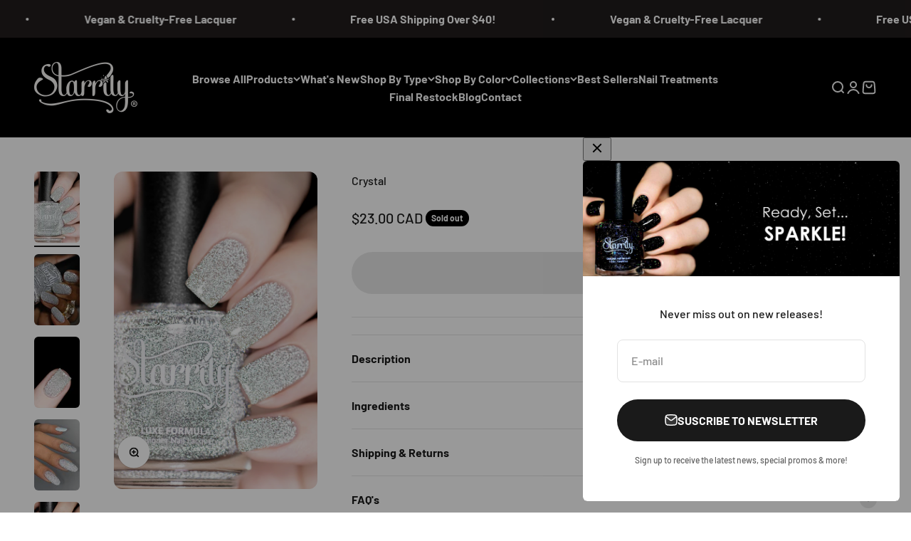

--- FILE ---
content_type: text/html; charset=utf-8
request_url: https://www.starrily.com/en-ca/products/crystal
body_size: 42405
content:
<!doctype html>

<html class="no-js" lang="en" dir="ltr">
  <head>
    <meta charset="utf-8">
    <meta name="viewport" content="width=device-width, initial-scale=1.0, height=device-height, minimum-scale=1.0, maximum-scale=1.0">
    <meta name="theme-color" content="#000000">

  <!-- Google Tag Manager -->
      <script>(function(w,d,s,l,i){w[l]=w[l]||[];w[l].push({'gtm.start':
      new Date().getTime(),event:'gtm.js'});var f=d.getElementsByTagName(s)[0],
      j=d.createElement(s),dl=l!='dataLayer'?'&l='+l:'';j.async=true;j.src=
      'https://www.googletagmanager.com/gtm.js?id='+i+dl;f.parentNode.insertBefore(j,f);
      })(window,document,'script','dataLayer','GTM-WRHBVTM');</script>
  <!-- End Google Tag Manager -->


    <title>Crystal</title><meta name="description" content="Overview:• Silver micro reflective glitter in a clear base • Use alone in 3 coats or sponge on for full opacity • Can also be used as a topper over other colors• Dries textured, use several layers of top coat for a smooth finish Description:Imagine a world where your nails sparkle like diamonds in the night sky, where "><link rel="canonical" href="https://www.starrily.com/en-ca/products/crystal"><link rel="shortcut icon" href="//www.starrily.com/cdn/shop/files/star_favicon.png?v=1680914819&width=96">
      <link rel="apple-touch-icon" href="//www.starrily.com/cdn/shop/files/star_favicon.png?v=1680914819&width=180"><link rel="preconnect" href="https://cdn.shopify.com">
    <link rel="preconnect" href="https://fonts.shopifycdn.com" crossorigin>
    <link rel="dns-prefetch" href="https://productreviews.shopifycdn.com"><link rel="preload" href="//www.starrily.com/cdn/fonts/barlow/barlow_n7.691d1d11f150e857dcbc1c10ef03d825bc378d81.woff2" as="font" type="font/woff2" crossorigin><link rel="preload" href="//www.starrily.com/cdn/fonts/barlow/barlow_n5.a193a1990790eba0cc5cca569d23799830e90f07.woff2" as="font" type="font/woff2" crossorigin><meta property="og:type" content="product">
  <meta property="og:title" content="Crystal">
  <meta property="product:price:amount" content="23.00">
  <meta property="product:price:currency" content="CAD"><meta property="og:image" content="http://www.starrily.com/cdn/shop/products/CrystalSilverReflectiveReflectionReflectionsMirrorCrystalizedReflectNailPolishNailsStarrilyNailArt_15.jpg?v=1674913507&width=2048">
  <meta property="og:image:secure_url" content="https://www.starrily.com/cdn/shop/products/CrystalSilverReflectiveReflectionReflectionsMirrorCrystalizedReflectNailPolishNailsStarrilyNailArt_15.jpg?v=1674913507&width=2048">
  <meta property="og:image:width" content="1023">
  <meta property="og:image:height" content="1600"><meta property="og:description" content="Overview:• Silver micro reflective glitter in a clear base • Use alone in 3 coats or sponge on for full opacity • Can also be used as a topper over other colors• Dries textured, use several layers of top coat for a smooth finish Description:Imagine a world where your nails sparkle like diamonds in the night sky, where "><meta property="og:url" content="https://www.starrily.com/en-ca/products/crystal">
<meta property="og:site_name" content="Starrily"><meta name="twitter:card" content="summary"><meta name="twitter:title" content="Crystal">
  <meta name="twitter:description" content="Overview:• Silver micro reflective glitter in a clear base • Use alone in 3 coats or sponge on for full opacity • Can also be used as a topper over other colors• Dries textured, use several layers of top coat for a smooth finish Description:Imagine a world where your nails sparkle like diamonds in the night sky, where every move you make sends glimmers of light dancing across your fingers. This is the world of Crystal, a dazzling silver reflective nail polish that will transport you to a realm of glamour and elegance. Each brushstroke of Crystal’s amazingly reflective formula will have your nails sparkling like diamonds. The unique reflective properties of Crystal will make your nails look like they&#39;re alive with light and energy, just like the stars in the sky. Wearing Crystal is like wearing a piece of the night sky"><meta name="twitter:image" content="https://www.starrily.com/cdn/shop/products/CrystalSilverReflectiveReflectionReflectionsMirrorCrystalizedReflectNailPolishNailsStarrilyNailArt_15.jpg?crop=center&height=1200&v=1674913507&width=1200">
  <meta name="twitter:image:alt" content="A close-up image of a nail polish bottle and a hand with nails painted in silver glittery color, demonstrating the texture and reflective sparkle of the polish.">
  <script type="application/ld+json">
  {
    "@context": "https://schema.org",
    "@type": "Product",
    "productID": 6970226180205,
    "offers": [{
          "@type": "Offer",
          "name": "Crystal",
          "availability":"https://schema.org/OutOfStock",
          "price": 23.0,
          "priceCurrency": "CAD",
          "priceValidUntil": "2026-02-06","sku": "STA00223","url": "https://www.starrily.com/en-ca/products/crystal?variant=40528727244909"
        }
],"aggregateRating": {
        "@type": "AggregateRating",
        "ratingValue": "5.0",
        "reviewCount": "1",
        "worstRating": "1.0",
        "bestRating": "5.0"
      },"brand": {
      "@type": "Brand",
      "name": "Starrily"
    },
    "name": "Crystal",
    "description": "Overview:• Silver micro reflective glitter in a clear base • Use alone in 3 coats or sponge on for full opacity • Can also be used as a topper over other colors• Dries textured, use several layers of top coat for a smooth finish Description:Imagine a world where your nails sparkle like diamonds in the night sky, where every move you make sends glimmers of light dancing across your fingers. This is the world of Crystal, a dazzling silver reflective nail polish that will transport you to a realm of glamour and elegance.\nEach brushstroke of Crystal’s amazingly reflective formula will have your nails sparkling like diamonds. The unique reflective properties of Crystal will make your nails look like they're alive with light and energy, just like the stars in the sky.\nWearing Crystal is like wearing a piece of the night sky on your nails, it's perfect for adding a touch of sparkle to any outfit, whether you're hitting the club or the office. It will make you feel confident, bold and unstoppable. With Crystal, you'll be the star of the show, turning heads and leaving a lasting impression. So, let Crystal take you on a journey of glamour and elegance, and let your nails sparkle like the night sky.  Crystal can be layered alone in 3 coats, sponged on for maximum opacity or it can be used as a top coat to add a magical reflective layer to any nail polish! This nail polish dries textured, use several layers of top coat if you are looking to get a smooth finish.\nCrystal looks like a pretty silver nail polish in indirect light, but under direct light, like the flash of your phone or direct sunlight, is where it truly shines. Shine your phone's flashlight at your nails to check out this amazing reflective effect! \nFor best results, start with a base coat and finish with a glossy top coat. ★ Certified vegan \u0026amp; cruelty-free nail polish ★ Made in the USA. 15 ml \/ 0.5 fl oz \n \n\n",
    "category": "Nail Polish",
    "url": "https://www.starrily.com/en-ca/products/crystal",
    "sku": "STA00223","weight": {
        "@type": "QuantitativeValue",
        "unitCode": "oz",
        "value": 3.2
      },"image": {
      "@type": "ImageObject",
      "url": "https://www.starrily.com/cdn/shop/products/CrystalSilverReflectiveReflectionReflectionsMirrorCrystalizedReflectNailPolishNailsStarrilyNailArt_15.jpg?v=1674913507&width=1024",
      "image": "https://www.starrily.com/cdn/shop/products/CrystalSilverReflectiveReflectionReflectionsMirrorCrystalizedReflectNailPolishNailsStarrilyNailArt_15.jpg?v=1674913507&width=1024",
      "name": "A close-up image of a nail polish bottle and a hand with nails painted in silver glittery color, demonstrating the texture and reflective sparkle of the polish.",
      "width": "1024",
      "height": "1024"
    }
  }
  </script>



  <script type="application/ld+json">
  {
    "@context": "https://schema.org",
    "@type": "BreadcrumbList",
  "itemListElement": [{
      "@type": "ListItem",
      "position": 1,
      "name": "Home",
      "item": "https://www.starrily.com"
    },{
          "@type": "ListItem",
          "position": 2,
          "name": "Crystal",
          "item": "https://www.starrily.com/en-ca/products/crystal"
        }]
  }
  </script>

<style>/* Typography (heading) */
  @font-face {
  font-family: Barlow;
  font-weight: 700;
  font-style: normal;
  font-display: fallback;
  src: url("//www.starrily.com/cdn/fonts/barlow/barlow_n7.691d1d11f150e857dcbc1c10ef03d825bc378d81.woff2") format("woff2"),
       url("//www.starrily.com/cdn/fonts/barlow/barlow_n7.4fdbb1cb7da0e2c2f88492243ffa2b4f91924840.woff") format("woff");
}

@font-face {
  font-family: Barlow;
  font-weight: 700;
  font-style: italic;
  font-display: fallback;
  src: url("//www.starrily.com/cdn/fonts/barlow/barlow_i7.50e19d6cc2ba5146fa437a5a7443c76d5d730103.woff2") format("woff2"),
       url("//www.starrily.com/cdn/fonts/barlow/barlow_i7.47e9f98f1b094d912e6fd631cc3fe93d9f40964f.woff") format("woff");
}

/* Typography (body) */
  @font-face {
  font-family: Barlow;
  font-weight: 500;
  font-style: normal;
  font-display: fallback;
  src: url("//www.starrily.com/cdn/fonts/barlow/barlow_n5.a193a1990790eba0cc5cca569d23799830e90f07.woff2") format("woff2"),
       url("//www.starrily.com/cdn/fonts/barlow/barlow_n5.ae31c82169b1dc0715609b8cc6a610b917808358.woff") format("woff");
}

@font-face {
  font-family: Barlow;
  font-weight: 500;
  font-style: italic;
  font-display: fallback;
  src: url("//www.starrily.com/cdn/fonts/barlow/barlow_i5.714d58286997b65cd479af615cfa9bb0a117a573.woff2") format("woff2"),
       url("//www.starrily.com/cdn/fonts/barlow/barlow_i5.0120f77e6447d3b5df4bbec8ad8c2d029d87fb21.woff") format("woff");
}

@font-face {
  font-family: Barlow;
  font-weight: 700;
  font-style: normal;
  font-display: fallback;
  src: url("//www.starrily.com/cdn/fonts/barlow/barlow_n7.691d1d11f150e857dcbc1c10ef03d825bc378d81.woff2") format("woff2"),
       url("//www.starrily.com/cdn/fonts/barlow/barlow_n7.4fdbb1cb7da0e2c2f88492243ffa2b4f91924840.woff") format("woff");
}

@font-face {
  font-family: Barlow;
  font-weight: 700;
  font-style: italic;
  font-display: fallback;
  src: url("//www.starrily.com/cdn/fonts/barlow/barlow_i7.50e19d6cc2ba5146fa437a5a7443c76d5d730103.woff2") format("woff2"),
       url("//www.starrily.com/cdn/fonts/barlow/barlow_i7.47e9f98f1b094d912e6fd631cc3fe93d9f40964f.woff") format("woff");
}

:root {
    /**
     * ---------------------------------------------------------------------
     * SPACING VARIABLES
     *
     * We are using a spacing inspired from frameworks like Tailwind CSS.
     * ---------------------------------------------------------------------
     */
    --spacing-0-5: 0.125rem; /* 2px */
    --spacing-1: 0.25rem; /* 4px */
    --spacing-1-5: 0.375rem; /* 6px */
    --spacing-2: 0.5rem; /* 8px */
    --spacing-2-5: 0.625rem; /* 10px */
    --spacing-3: 0.75rem; /* 12px */
    --spacing-3-5: 0.875rem; /* 14px */
    --spacing-4: 1rem; /* 16px */
    --spacing-4-5: 1.125rem; /* 18px */
    --spacing-5: 1.25rem; /* 20px */
    --spacing-5-5: 1.375rem; /* 22px */
    --spacing-6: 1.5rem; /* 24px */
    --spacing-6-5: 1.625rem; /* 26px */
    --spacing-7: 1.75rem; /* 28px */
    --spacing-7-5: 1.875rem; /* 30px */
    --spacing-8: 2rem; /* 32px */
    --spacing-8-5: 2.125rem; /* 34px */
    --spacing-9: 2.25rem; /* 36px */
    --spacing-9-5: 2.375rem; /* 38px */
    --spacing-10: 2.5rem; /* 40px */
    --spacing-11: 2.75rem; /* 44px */
    --spacing-12: 3rem; /* 48px */
    --spacing-14: 3.5rem; /* 56px */
    --spacing-16: 4rem; /* 64px */
    --spacing-18: 4.5rem; /* 72px */
    --spacing-20: 5rem; /* 80px */
    --spacing-24: 6rem; /* 96px */
    --spacing-28: 7rem; /* 112px */
    --spacing-32: 8rem; /* 128px */
    --spacing-36: 9rem; /* 144px */
    --spacing-40: 10rem; /* 160px */
    --spacing-44: 11rem; /* 176px */
    --spacing-48: 12rem; /* 192px */
    --spacing-52: 13rem; /* 208px */
    --spacing-56: 14rem; /* 224px */
    --spacing-60: 15rem; /* 240px */
    --spacing-64: 16rem; /* 256px */
    --spacing-72: 18rem; /* 288px */
    --spacing-80: 20rem; /* 320px */
    --spacing-96: 24rem; /* 384px */

    /* Container */
    --container-max-width: 1600px;
    --container-narrow-max-width: 1350px;
    --container-gutter: var(--spacing-5);
    --section-outer-spacing-block: var(--spacing-12);
    --section-inner-max-spacing-block: var(--spacing-10);
    --section-inner-spacing-inline: var(--container-gutter);
    --section-stack-spacing-block: var(--spacing-8);

    /* Grid gutter */
    --grid-gutter: var(--spacing-5);

    /* Product list settings */
    --product-list-row-gap: var(--spacing-8);
    --product-list-column-gap: var(--grid-gutter);

    /* Form settings */
    --input-gap: var(--spacing-2);
    --input-height: 2.625rem;
    --input-padding-inline: var(--spacing-4);

    /* Other sizes */
    --sticky-area-height: calc(var(--sticky-announcement-bar-enabled, 0) * var(--announcement-bar-height, 0px) + var(--sticky-header-enabled, 0) * var(--header-height, 0px));

    /* RTL support */
    --transform-logical-flip: 1;
    --transform-origin-start: left;
    --transform-origin-end: right;

    /**
     * ---------------------------------------------------------------------
     * TYPOGRAPHY
     * ---------------------------------------------------------------------
     */

    /* Font properties */
    --heading-font-family: Barlow, sans-serif;
    --heading-font-weight: 700;
    --heading-font-style: normal;
    --heading-text-transform: normal;
    --heading-letter-spacing: -0.02em;
    --text-font-family: Barlow, sans-serif;
    --text-font-weight: 500;
    --text-font-style: normal;
    --text-letter-spacing: 0.0em;

    /* Font sizes */
    --text-h0: 3rem;
    --text-h1: 2.5rem;
    --text-h2: 2rem;
    --text-h3: 1.5rem;
    --text-h4: 1.375rem;
    --text-h5: 1.125rem;
    --text-h6: 1rem;
    --text-xs: 0.6875rem;
    --text-sm: 0.75rem;
    --text-base: 0.875rem;
    --text-lg: 1.125rem;

    /**
     * ---------------------------------------------------------------------
     * COLORS
     * ---------------------------------------------------------------------
     */

    /* Color settings */--accent: 26 26 26;
    --text-primary: 26 26 26;
    --background-primary: 255 255 255;
    --dialog-background: 255 255 255;
    --border-color: var(--text-color, var(--text-primary)) / 0.12;

    /* Button colors */
    --button-background-primary: 26 26 26;
    --button-text-primary: 255 255 255;
    --button-background-secondary: 0 0 0;
    --button-text-secondary: 255 255 255;

    /* Status colors */
    --success-background: 224 244 232;
    --success-text: 0 163 65;
    --warning-background: 255 233 233;
    --warning-text: 255 74 74;
    --error-background: 254 231 231;
    --error-text: 248 58 58;

    /* Product colors */
    --on-sale-text: 0 0 0;
    --on-sale-badge-background: 0 0 0;
    --on-sale-badge-text: 255 255 255;
    --sold-out-badge-background: 0 0 0;
    --sold-out-badge-text: 255 255 255;
    --primary-badge-background: 0 0 0;
    --primary-badge-text: 255 255 255;
    --star-color: 0 0 0;
    --product-card-background: 249 249 249;
    --product-card-text: 0 0 0;

    /* Header colors */
    --header-background: 0 0 0;
    --header-text: 249 249 249;

    /* Footer colors */
    --footer-background: 0 0 0;
    --footer-text: 255 255 255;

    /* Rounded variables (used for border radius) */
    --rounded-xs: 0.25rem;
    --rounded-sm: 0.375rem;
    --rounded: 0.75rem;
    --rounded-lg: 1.5rem;
    --rounded-full: 9999px;

    --rounded-button: 3.75rem;
    --rounded-input: 0.5rem;

    /* Box shadow */
    --shadow-sm: 0 2px 8px rgb(var(--text-primary) / 0.1);
    --shadow: 0 5px 15px rgb(var(--text-primary) / 0.1);
    --shadow-md: 0 5px 30px rgb(var(--text-primary) / 0.1);
    --shadow-block: 0px 18px 50px rgb(var(--text-primary) / 0.1);

    /**
     * ---------------------------------------------------------------------
     * OTHER
     * ---------------------------------------------------------------------
     */

    --cursor-close-svg-url: url(//www.starrily.com/cdn/shop/t/125/assets/cursor-close.svg?v=147174565022153725511731799283);
    --cursor-zoom-in-svg-url: url(//www.starrily.com/cdn/shop/t/125/assets/cursor-zoom-in.svg?v=154953035094101115921731799283);
    --cursor-zoom-out-svg-url: url(//www.starrily.com/cdn/shop/t/125/assets/cursor-zoom-out.svg?v=16155520337305705181731799283);
    --checkmark-svg-url: url(//www.starrily.com/cdn/shop/t/125/assets/checkmark.svg?v=77552481021870063511731799283);
  }

  [dir="rtl"]:root {
    /* RTL support */
    --transform-logical-flip: -1;
    --transform-origin-start: right;
    --transform-origin-end: left;
  }

  @media screen and (min-width: 700px) {
    :root {
      /* Typography (font size) */
      --text-h0: 4rem;
      --text-h1: 3rem;
      --text-h2: 2.5rem;
      --text-h3: 2rem;
      --text-h4: 1.625rem;
      --text-h5: 1.25rem;
      --text-h6: 1.125rem;

      --text-xs: 0.75rem;
      --text-sm: 0.875rem;
      --text-base: 1.0rem;
      --text-lg: 1.25rem;

      /* Spacing */
      --container-gutter: 2rem;
      --section-outer-spacing-block: var(--spacing-16);
      --section-inner-max-spacing-block: var(--spacing-12);
      --section-inner-spacing-inline: var(--spacing-12);
      --section-stack-spacing-block: var(--spacing-12);

      /* Grid gutter */
      --grid-gutter: var(--spacing-6);

      /* Product list settings */
      --product-list-row-gap: var(--spacing-12);

      /* Form settings */
      --input-gap: 1rem;
      --input-height: 3.125rem;
      --input-padding-inline: var(--spacing-5);
    }
  }

  @media screen and (min-width: 1000px) {
    :root {
      /* Spacing settings */
      --container-gutter: var(--spacing-12);
      --section-outer-spacing-block: var(--spacing-18);
      --section-inner-max-spacing-block: var(--spacing-16);
      --section-inner-spacing-inline: var(--spacing-16);
      --section-stack-spacing-block: var(--spacing-12);
    }
  }

  @media screen and (min-width: 1150px) {
    :root {
      /* Spacing settings */
      --container-gutter: var(--spacing-12);
      --section-outer-spacing-block: var(--spacing-20);
      --section-inner-max-spacing-block: var(--spacing-16);
      --section-inner-spacing-inline: var(--spacing-16);
      --section-stack-spacing-block: var(--spacing-12);
    }
  }

  @media screen and (min-width: 1400px) {
    :root {
      /* Typography (font size) */
      --text-h0: 5rem;
      --text-h1: 3.75rem;
      --text-h2: 3rem;
      --text-h3: 2.25rem;
      --text-h4: 2rem;
      --text-h5: 1.5rem;
      --text-h6: 1.25rem;

      --section-outer-spacing-block: var(--spacing-24);
      --section-inner-max-spacing-block: var(--spacing-18);
      --section-inner-spacing-inline: var(--spacing-18);
    }
  }

  @media screen and (min-width: 1600px) {
    :root {
      --section-outer-spacing-block: var(--spacing-24);
      --section-inner-max-spacing-block: var(--spacing-20);
      --section-inner-spacing-inline: var(--spacing-20);
    }
  }

  /**
   * ---------------------------------------------------------------------
   * LIQUID DEPENDANT CSS
   *
   * Our main CSS is Liquid free, but some very specific features depend on
   * theme settings, so we have them here
   * ---------------------------------------------------------------------
   */@media screen and (pointer: fine) {
        .button:not([disabled]):hover, .btn:not([disabled]):hover, .shopify-payment-button__button--unbranded:not([disabled]):hover {
          --button-background-opacity: 0.85;
        }

        .button--subdued:not([disabled]):hover {
          --button-background: var(--text-color) / .05 !important;
        }
      }</style><script>
  document.documentElement.classList.replace('no-js', 'js');

  // This allows to expose several variables to the global scope, to be used in scripts
  window.themeVariables = {
    settings: {
      showPageTransition: true,
      headingApparition: "split_fade",
      pageType: "product",
      moneyFormat: "${{amount}}",
      moneyWithCurrencyFormat: "${{amount}} CAD",
      currencyCodeEnabled: true,
      cartType: "popover",
      showDiscount: false,
      discountMode: "saving"
    },

    strings: {
      accessibilityClose: "Close",
      accessibilityNext: "Next",
      accessibilityPrevious: "Previous",
      addToCartButton: "Add to cart",
      soldOutButton: "Sold out",
      preOrderButton: "Pre-order",
      unavailableButton: "Unavailable",
      closeGallery: "Close gallery",
      zoomGallery: "Zoom",
      errorGallery: "Image cannot be loaded",
      soldOutBadge: "Sold out",
      discountBadge: "Save @@",
      sku: "SKU:",
      searchNoResults: "No results could be found.",
      addOrderNote: "Add order note",
      editOrderNote: "Edit order note",
      shippingEstimatorNoResults: "Sorry, we do not ship to your address.",
      shippingEstimatorOneResult: "There is one shipping rate for your address:",
      shippingEstimatorMultipleResults: "There are several shipping rates for your address:",
      shippingEstimatorError: "One or more error occurred while retrieving shipping rates:"
    },

    breakpoints: {
      'sm': 'screen and (min-width: 700px)',
      'md': 'screen and (min-width: 1000px)',
      'lg': 'screen and (min-width: 1150px)',
      'xl': 'screen and (min-width: 1400px)',

      'sm-max': 'screen and (max-width: 699px)',
      'md-max': 'screen and (max-width: 999px)',
      'lg-max': 'screen and (max-width: 1149px)',
      'xl-max': 'screen and (max-width: 1399px)'
    }
  };window.addEventListener('DOMContentLoaded', () => {
      const isReloaded = (window.performance.navigation && window.performance.navigation.type === 1) || window.performance.getEntriesByType('navigation').map((nav) => nav.type).includes('reload');

      if ('animate' in document.documentElement && window.matchMedia('(prefers-reduced-motion: no-preference)').matches && document.referrer.includes(location.host) && !isReloaded) {
        document.body.animate({opacity: [0, 1]}, {duration: 115, fill: 'forwards'});
      }
    });

    window.addEventListener('pageshow', (event) => {
      document.body.classList.remove('page-transition');

      if (event.persisted) {
        document.body.animate({opacity: [0, 1]}, {duration: 0, fill: 'forwards'});
      }
    });// For detecting native share
  document.documentElement.classList.add(`native-share--${navigator.share ? 'enabled' : 'disabled'}`);// We save the product ID in local storage to be eventually used for recently viewed section
    try {
      const recentlyViewedProducts = new Set(JSON.parse(localStorage.getItem('theme:recently-viewed-products') || '[]'));

      recentlyViewedProducts.delete(6970226180205); // Delete first to re-move the product
      recentlyViewedProducts.add(6970226180205);

      localStorage.setItem('theme:recently-viewed-products', JSON.stringify(Array.from(recentlyViewedProducts.values()).reverse()));
    } catch (e) {
      // Safari in private mode does not allow setting item, we silently fail
    }</script><script type="module" src="//www.starrily.com/cdn/shop/t/125/assets/vendor.min.js?v=101728284033374364961731799283"></script>
    <script type="module" src="//www.starrily.com/cdn/shop/t/125/assets/theme.js?v=105932053089077226591731803539"></script>
    <script type="module" src="//www.starrily.com/cdn/shop/t/125/assets/sections.js?v=159229653017527389871731803913"></script>

    <script>window.performance && window.performance.mark && window.performance.mark('shopify.content_for_header.start');</script><meta id="shopify-digital-wallet" name="shopify-digital-wallet" content="/2229924/digital_wallets/dialog">
<meta name="shopify-checkout-api-token" content="ac149c29e91c0d674c49d159400f7701">
<meta id="in-context-paypal-metadata" data-shop-id="2229924" data-venmo-supported="false" data-environment="production" data-locale="en_US" data-paypal-v4="true" data-currency="CAD">
<link rel="alternate" hreflang="x-default" href="https://www.starrily.com/products/crystal">
<link rel="alternate" hreflang="en" href="https://www.starrily.com/products/crystal">
<link rel="alternate" hreflang="en-CA" href="https://www.starrily.com/en-ca/products/crystal">
<link rel="alternate" type="application/json+oembed" href="https://www.starrily.com/en-ca/products/crystal.oembed">
<script async="async" src="/checkouts/internal/preloads.js?locale=en-CA"></script>
<link rel="preconnect" href="https://shop.app" crossorigin="anonymous">
<script async="async" src="https://shop.app/checkouts/internal/preloads.js?locale=en-CA&shop_id=2229924" crossorigin="anonymous"></script>
<script id="apple-pay-shop-capabilities" type="application/json">{"shopId":2229924,"countryCode":"US","currencyCode":"CAD","merchantCapabilities":["supports3DS"],"merchantId":"gid:\/\/shopify\/Shop\/2229924","merchantName":"Starrily","requiredBillingContactFields":["postalAddress","email"],"requiredShippingContactFields":["postalAddress","email"],"shippingType":"shipping","supportedNetworks":["visa","masterCard","amex","discover","elo","jcb"],"total":{"type":"pending","label":"Starrily","amount":"1.00"},"shopifyPaymentsEnabled":true,"supportsSubscriptions":true}</script>
<script id="shopify-features" type="application/json">{"accessToken":"ac149c29e91c0d674c49d159400f7701","betas":["rich-media-storefront-analytics"],"domain":"www.starrily.com","predictiveSearch":true,"shopId":2229924,"locale":"en"}</script>
<script>var Shopify = Shopify || {};
Shopify.shop = "starrily.myshopify.com";
Shopify.locale = "en";
Shopify.currency = {"active":"CAD","rate":"1.39362545"};
Shopify.country = "CA";
Shopify.theme = {"name":"Copy of Impact 8\/15\/2023 Rev0.3","id":129965129837,"schema_name":"Impact","schema_version":"4.3.3","theme_store_id":1190,"role":"main"};
Shopify.theme.handle = "null";
Shopify.theme.style = {"id":null,"handle":null};
Shopify.cdnHost = "www.starrily.com/cdn";
Shopify.routes = Shopify.routes || {};
Shopify.routes.root = "/en-ca/";</script>
<script type="module">!function(o){(o.Shopify=o.Shopify||{}).modules=!0}(window);</script>
<script>!function(o){function n(){var o=[];function n(){o.push(Array.prototype.slice.apply(arguments))}return n.q=o,n}var t=o.Shopify=o.Shopify||{};t.loadFeatures=n(),t.autoloadFeatures=n()}(window);</script>
<script>
  window.ShopifyPay = window.ShopifyPay || {};
  window.ShopifyPay.apiHost = "shop.app\/pay";
  window.ShopifyPay.redirectState = null;
</script>
<script id="shop-js-analytics" type="application/json">{"pageType":"product"}</script>
<script defer="defer" async type="module" src="//www.starrily.com/cdn/shopifycloud/shop-js/modules/v2/client.init-shop-cart-sync_BT-GjEfc.en.esm.js"></script>
<script defer="defer" async type="module" src="//www.starrily.com/cdn/shopifycloud/shop-js/modules/v2/chunk.common_D58fp_Oc.esm.js"></script>
<script defer="defer" async type="module" src="//www.starrily.com/cdn/shopifycloud/shop-js/modules/v2/chunk.modal_xMitdFEc.esm.js"></script>
<script type="module">
  await import("//www.starrily.com/cdn/shopifycloud/shop-js/modules/v2/client.init-shop-cart-sync_BT-GjEfc.en.esm.js");
await import("//www.starrily.com/cdn/shopifycloud/shop-js/modules/v2/chunk.common_D58fp_Oc.esm.js");
await import("//www.starrily.com/cdn/shopifycloud/shop-js/modules/v2/chunk.modal_xMitdFEc.esm.js");

  window.Shopify.SignInWithShop?.initShopCartSync?.({"fedCMEnabled":true,"windoidEnabled":true});

</script>
<script>
  window.Shopify = window.Shopify || {};
  if (!window.Shopify.featureAssets) window.Shopify.featureAssets = {};
  window.Shopify.featureAssets['shop-js'] = {"shop-cart-sync":["modules/v2/client.shop-cart-sync_DZOKe7Ll.en.esm.js","modules/v2/chunk.common_D58fp_Oc.esm.js","modules/v2/chunk.modal_xMitdFEc.esm.js"],"init-fed-cm":["modules/v2/client.init-fed-cm_B6oLuCjv.en.esm.js","modules/v2/chunk.common_D58fp_Oc.esm.js","modules/v2/chunk.modal_xMitdFEc.esm.js"],"shop-cash-offers":["modules/v2/client.shop-cash-offers_D2sdYoxE.en.esm.js","modules/v2/chunk.common_D58fp_Oc.esm.js","modules/v2/chunk.modal_xMitdFEc.esm.js"],"shop-login-button":["modules/v2/client.shop-login-button_QeVjl5Y3.en.esm.js","modules/v2/chunk.common_D58fp_Oc.esm.js","modules/v2/chunk.modal_xMitdFEc.esm.js"],"pay-button":["modules/v2/client.pay-button_DXTOsIq6.en.esm.js","modules/v2/chunk.common_D58fp_Oc.esm.js","modules/v2/chunk.modal_xMitdFEc.esm.js"],"shop-button":["modules/v2/client.shop-button_DQZHx9pm.en.esm.js","modules/v2/chunk.common_D58fp_Oc.esm.js","modules/v2/chunk.modal_xMitdFEc.esm.js"],"avatar":["modules/v2/client.avatar_BTnouDA3.en.esm.js"],"init-windoid":["modules/v2/client.init-windoid_CR1B-cfM.en.esm.js","modules/v2/chunk.common_D58fp_Oc.esm.js","modules/v2/chunk.modal_xMitdFEc.esm.js"],"init-shop-for-new-customer-accounts":["modules/v2/client.init-shop-for-new-customer-accounts_C_vY_xzh.en.esm.js","modules/v2/client.shop-login-button_QeVjl5Y3.en.esm.js","modules/v2/chunk.common_D58fp_Oc.esm.js","modules/v2/chunk.modal_xMitdFEc.esm.js"],"init-shop-email-lookup-coordinator":["modules/v2/client.init-shop-email-lookup-coordinator_BI7n9ZSv.en.esm.js","modules/v2/chunk.common_D58fp_Oc.esm.js","modules/v2/chunk.modal_xMitdFEc.esm.js"],"init-shop-cart-sync":["modules/v2/client.init-shop-cart-sync_BT-GjEfc.en.esm.js","modules/v2/chunk.common_D58fp_Oc.esm.js","modules/v2/chunk.modal_xMitdFEc.esm.js"],"shop-toast-manager":["modules/v2/client.shop-toast-manager_DiYdP3xc.en.esm.js","modules/v2/chunk.common_D58fp_Oc.esm.js","modules/v2/chunk.modal_xMitdFEc.esm.js"],"init-customer-accounts":["modules/v2/client.init-customer-accounts_D9ZNqS-Q.en.esm.js","modules/v2/client.shop-login-button_QeVjl5Y3.en.esm.js","modules/v2/chunk.common_D58fp_Oc.esm.js","modules/v2/chunk.modal_xMitdFEc.esm.js"],"init-customer-accounts-sign-up":["modules/v2/client.init-customer-accounts-sign-up_iGw4briv.en.esm.js","modules/v2/client.shop-login-button_QeVjl5Y3.en.esm.js","modules/v2/chunk.common_D58fp_Oc.esm.js","modules/v2/chunk.modal_xMitdFEc.esm.js"],"shop-follow-button":["modules/v2/client.shop-follow-button_CqMgW2wH.en.esm.js","modules/v2/chunk.common_D58fp_Oc.esm.js","modules/v2/chunk.modal_xMitdFEc.esm.js"],"checkout-modal":["modules/v2/client.checkout-modal_xHeaAweL.en.esm.js","modules/v2/chunk.common_D58fp_Oc.esm.js","modules/v2/chunk.modal_xMitdFEc.esm.js"],"shop-login":["modules/v2/client.shop-login_D91U-Q7h.en.esm.js","modules/v2/chunk.common_D58fp_Oc.esm.js","modules/v2/chunk.modal_xMitdFEc.esm.js"],"lead-capture":["modules/v2/client.lead-capture_BJmE1dJe.en.esm.js","modules/v2/chunk.common_D58fp_Oc.esm.js","modules/v2/chunk.modal_xMitdFEc.esm.js"],"payment-terms":["modules/v2/client.payment-terms_Ci9AEqFq.en.esm.js","modules/v2/chunk.common_D58fp_Oc.esm.js","modules/v2/chunk.modal_xMitdFEc.esm.js"]};
</script>
<script>(function() {
  var isLoaded = false;
  function asyncLoad() {
    if (isLoaded) return;
    isLoaded = true;
    var urls = ["https:\/\/cdn.slpht.com\/widget\/shopify-embed.js?shop=starrily.myshopify.com","https:\/\/chimpstatic.com\/mcjs-connected\/js\/users\/af510f23d084dc50d173c355e\/52d66989d5b5ad741beca3ccc.js?shop=starrily.myshopify.com","https:\/\/swymv3pro-01.azureedge.net\/code\/swym-shopify.js?shop=starrily.myshopify.com","https:\/\/loox.io\/widget\/CVkP9fOBnK\/loox.1691703713092.js?shop=starrily.myshopify.com","\/\/swymv3pro-01.azureedge.net\/code\/swym-shopify.js?shop=starrily.myshopify.com","https:\/\/customer-first-focus.b-cdn.net\/cffPCLoader_min.js?shop=starrily.myshopify.com","\/\/cdn.shopify.com\/proxy\/90fa832d1b68b98d63c286b5eb625569f3a6f8439b75e26f74c1bc1fb04a536c\/bucket.useifsapp.com\/theme-files-min\/js\/ifs-script-tag-min.js?v=2\u0026shop=starrily.myshopify.com\u0026sp-cache-control=cHVibGljLCBtYXgtYWdlPTkwMA","https:\/\/sdk.postscript.io\/sdk-script-loader.bundle.js?shopId=283282\u0026shop=starrily.myshopify.com"];
    for (var i = 0; i < urls.length; i++) {
      var s = document.createElement('script');
      s.type = 'text/javascript';
      s.async = true;
      s.src = urls[i];
      var x = document.getElementsByTagName('script')[0];
      x.parentNode.insertBefore(s, x);
    }
  };
  if(window.attachEvent) {
    window.attachEvent('onload', asyncLoad);
  } else {
    window.addEventListener('load', asyncLoad, false);
  }
})();</script>
<script id="__st">var __st={"a":2229924,"offset":-18000,"reqid":"d8f743d5-93c3-4f9c-990b-fd6f12524e61-1769502692","pageurl":"www.starrily.com\/en-ca\/products\/crystal","u":"2d42ac14dedf","p":"product","rtyp":"product","rid":6970226180205};</script>
<script>window.ShopifyPaypalV4VisibilityTracking = true;</script>
<script id="form-persister">!function(){'use strict';const t='contact',e='new_comment',n=[[t,t],['blogs',e],['comments',e],[t,'customer']],o='password',r='form_key',c=['recaptcha-v3-token','g-recaptcha-response','h-captcha-response',o],s=()=>{try{return window.sessionStorage}catch{return}},i='__shopify_v',u=t=>t.elements[r],a=function(){const t=[...n].map((([t,e])=>`form[action*='/${t}']:not([data-nocaptcha='true']) input[name='form_type'][value='${e}']`)).join(',');var e;return e=t,()=>e?[...document.querySelectorAll(e)].map((t=>t.form)):[]}();function m(t){const e=u(t);a().includes(t)&&(!e||!e.value)&&function(t){try{if(!s())return;!function(t){const e=s();if(!e)return;const n=u(t);if(!n)return;const o=n.value;o&&e.removeItem(o)}(t);const e=Array.from(Array(32),(()=>Math.random().toString(36)[2])).join('');!function(t,e){u(t)||t.append(Object.assign(document.createElement('input'),{type:'hidden',name:r})),t.elements[r].value=e}(t,e),function(t,e){const n=s();if(!n)return;const r=[...t.querySelectorAll(`input[type='${o}']`)].map((({name:t})=>t)),u=[...c,...r],a={};for(const[o,c]of new FormData(t).entries())u.includes(o)||(a[o]=c);n.setItem(e,JSON.stringify({[i]:1,action:t.action,data:a}))}(t,e)}catch(e){console.error('failed to persist form',e)}}(t)}const f=t=>{if('true'===t.dataset.persistBound)return;const e=function(t,e){const n=function(t){return'function'==typeof t.submit?t.submit:HTMLFormElement.prototype.submit}(t).bind(t);return function(){let t;return()=>{t||(t=!0,(()=>{try{e(),n()}catch(t){(t=>{console.error('form submit failed',t)})(t)}})(),setTimeout((()=>t=!1),250))}}()}(t,(()=>{m(t)}));!function(t,e){if('function'==typeof t.submit&&'function'==typeof e)try{t.submit=e}catch{}}(t,e),t.addEventListener('submit',(t=>{t.preventDefault(),e()})),t.dataset.persistBound='true'};!function(){function t(t){const e=(t=>{const e=t.target;return e instanceof HTMLFormElement?e:e&&e.form})(t);e&&m(e)}document.addEventListener('submit',t),document.addEventListener('DOMContentLoaded',(()=>{const e=a();for(const t of e)f(t);var n;n=document.body,new window.MutationObserver((t=>{for(const e of t)if('childList'===e.type&&e.addedNodes.length)for(const t of e.addedNodes)1===t.nodeType&&'FORM'===t.tagName&&a().includes(t)&&f(t)})).observe(n,{childList:!0,subtree:!0,attributes:!1}),document.removeEventListener('submit',t)}))}()}();</script>
<script integrity="sha256-4kQ18oKyAcykRKYeNunJcIwy7WH5gtpwJnB7kiuLZ1E=" data-source-attribution="shopify.loadfeatures" defer="defer" src="//www.starrily.com/cdn/shopifycloud/storefront/assets/storefront/load_feature-a0a9edcb.js" crossorigin="anonymous"></script>
<script crossorigin="anonymous" defer="defer" src="//www.starrily.com/cdn/shopifycloud/storefront/assets/shopify_pay/storefront-65b4c6d7.js?v=20250812"></script>
<script data-source-attribution="shopify.dynamic_checkout.dynamic.init">var Shopify=Shopify||{};Shopify.PaymentButton=Shopify.PaymentButton||{isStorefrontPortableWallets:!0,init:function(){window.Shopify.PaymentButton.init=function(){};var t=document.createElement("script");t.src="https://www.starrily.com/cdn/shopifycloud/portable-wallets/latest/portable-wallets.en.js",t.type="module",document.head.appendChild(t)}};
</script>
<script data-source-attribution="shopify.dynamic_checkout.buyer_consent">
  function portableWalletsHideBuyerConsent(e){var t=document.getElementById("shopify-buyer-consent"),n=document.getElementById("shopify-subscription-policy-button");t&&n&&(t.classList.add("hidden"),t.setAttribute("aria-hidden","true"),n.removeEventListener("click",e))}function portableWalletsShowBuyerConsent(e){var t=document.getElementById("shopify-buyer-consent"),n=document.getElementById("shopify-subscription-policy-button");t&&n&&(t.classList.remove("hidden"),t.removeAttribute("aria-hidden"),n.addEventListener("click",e))}window.Shopify?.PaymentButton&&(window.Shopify.PaymentButton.hideBuyerConsent=portableWalletsHideBuyerConsent,window.Shopify.PaymentButton.showBuyerConsent=portableWalletsShowBuyerConsent);
</script>
<script data-source-attribution="shopify.dynamic_checkout.cart.bootstrap">document.addEventListener("DOMContentLoaded",(function(){function t(){return document.querySelector("shopify-accelerated-checkout-cart, shopify-accelerated-checkout")}if(t())Shopify.PaymentButton.init();else{new MutationObserver((function(e,n){t()&&(Shopify.PaymentButton.init(),n.disconnect())})).observe(document.body,{childList:!0,subtree:!0})}}));
</script>
<script id='scb4127' type='text/javascript' async='' src='https://www.starrily.com/cdn/shopifycloud/privacy-banner/storefront-banner.js'></script><link id="shopify-accelerated-checkout-styles" rel="stylesheet" media="screen" href="https://www.starrily.com/cdn/shopifycloud/portable-wallets/latest/accelerated-checkout-backwards-compat.css" crossorigin="anonymous">
<style id="shopify-accelerated-checkout-cart">
        #shopify-buyer-consent {
  margin-top: 1em;
  display: inline-block;
  width: 100%;
}

#shopify-buyer-consent.hidden {
  display: none;
}

#shopify-subscription-policy-button {
  background: none;
  border: none;
  padding: 0;
  text-decoration: underline;
  font-size: inherit;
  cursor: pointer;
}

#shopify-subscription-policy-button::before {
  box-shadow: none;
}

      </style>

<script>window.performance && window.performance.mark && window.performance.mark('shopify.content_for_header.end');</script>
<link href="//www.starrily.com/cdn/shop/t/125/assets/theme.css?v=60211288445041288561731799283" rel="stylesheet" type="text/css" media="all" /><script>var loox_global_hash = '1769461152546';</script><style>.loox-reviews-default { max-width: 1200px; margin: 0 auto; }.loox-rating .loox-icon { color:#000000; }
:root { --lxs-rating-icon-color: #000000; }</style>
<!-- BEGIN app block: shopify://apps/chatra-live-chat-chatbot/blocks/widget/3617185a-5880-4550-b1d3-81cdb9d37290 --><script src="https://call.chatra.io/shopify?chatraId=TjgHYanhgdi3Tzp32" async></script>

<!-- END app block --><script src="https://cdn.shopify.com/extensions/019bfe84-c305-7a82-ab00-34d5d97d0f58/smile-io-278/assets/smile-loader.js" type="text/javascript" defer="defer"></script>
<link href="https://monorail-edge.shopifysvc.com" rel="dns-prefetch">
<script>(function(){if ("sendBeacon" in navigator && "performance" in window) {try {var session_token_from_headers = performance.getEntriesByType('navigation')[0].serverTiming.find(x => x.name == '_s').description;} catch {var session_token_from_headers = undefined;}var session_cookie_matches = document.cookie.match(/_shopify_s=([^;]*)/);var session_token_from_cookie = session_cookie_matches && session_cookie_matches.length === 2 ? session_cookie_matches[1] : "";var session_token = session_token_from_headers || session_token_from_cookie || "";function handle_abandonment_event(e) {var entries = performance.getEntries().filter(function(entry) {return /monorail-edge.shopifysvc.com/.test(entry.name);});if (!window.abandonment_tracked && entries.length === 0) {window.abandonment_tracked = true;var currentMs = Date.now();var navigation_start = performance.timing.navigationStart;var payload = {shop_id: 2229924,url: window.location.href,navigation_start,duration: currentMs - navigation_start,session_token,page_type: "product"};window.navigator.sendBeacon("https://monorail-edge.shopifysvc.com/v1/produce", JSON.stringify({schema_id: "online_store_buyer_site_abandonment/1.1",payload: payload,metadata: {event_created_at_ms: currentMs,event_sent_at_ms: currentMs}}));}}window.addEventListener('pagehide', handle_abandonment_event);}}());</script>
<script id="web-pixels-manager-setup">(function e(e,d,r,n,o){if(void 0===o&&(o={}),!Boolean(null===(a=null===(i=window.Shopify)||void 0===i?void 0:i.analytics)||void 0===a?void 0:a.replayQueue)){var i,a;window.Shopify=window.Shopify||{};var t=window.Shopify;t.analytics=t.analytics||{};var s=t.analytics;s.replayQueue=[],s.publish=function(e,d,r){return s.replayQueue.push([e,d,r]),!0};try{self.performance.mark("wpm:start")}catch(e){}var l=function(){var e={modern:/Edge?\/(1{2}[4-9]|1[2-9]\d|[2-9]\d{2}|\d{4,})\.\d+(\.\d+|)|Firefox\/(1{2}[4-9]|1[2-9]\d|[2-9]\d{2}|\d{4,})\.\d+(\.\d+|)|Chrom(ium|e)\/(9{2}|\d{3,})\.\d+(\.\d+|)|(Maci|X1{2}).+ Version\/(15\.\d+|(1[6-9]|[2-9]\d|\d{3,})\.\d+)([,.]\d+|)( \(\w+\)|)( Mobile\/\w+|) Safari\/|Chrome.+OPR\/(9{2}|\d{3,})\.\d+\.\d+|(CPU[ +]OS|iPhone[ +]OS|CPU[ +]iPhone|CPU IPhone OS|CPU iPad OS)[ +]+(15[._]\d+|(1[6-9]|[2-9]\d|\d{3,})[._]\d+)([._]\d+|)|Android:?[ /-](13[3-9]|1[4-9]\d|[2-9]\d{2}|\d{4,})(\.\d+|)(\.\d+|)|Android.+Firefox\/(13[5-9]|1[4-9]\d|[2-9]\d{2}|\d{4,})\.\d+(\.\d+|)|Android.+Chrom(ium|e)\/(13[3-9]|1[4-9]\d|[2-9]\d{2}|\d{4,})\.\d+(\.\d+|)|SamsungBrowser\/([2-9]\d|\d{3,})\.\d+/,legacy:/Edge?\/(1[6-9]|[2-9]\d|\d{3,})\.\d+(\.\d+|)|Firefox\/(5[4-9]|[6-9]\d|\d{3,})\.\d+(\.\d+|)|Chrom(ium|e)\/(5[1-9]|[6-9]\d|\d{3,})\.\d+(\.\d+|)([\d.]+$|.*Safari\/(?![\d.]+ Edge\/[\d.]+$))|(Maci|X1{2}).+ Version\/(10\.\d+|(1[1-9]|[2-9]\d|\d{3,})\.\d+)([,.]\d+|)( \(\w+\)|)( Mobile\/\w+|) Safari\/|Chrome.+OPR\/(3[89]|[4-9]\d|\d{3,})\.\d+\.\d+|(CPU[ +]OS|iPhone[ +]OS|CPU[ +]iPhone|CPU IPhone OS|CPU iPad OS)[ +]+(10[._]\d+|(1[1-9]|[2-9]\d|\d{3,})[._]\d+)([._]\d+|)|Android:?[ /-](13[3-9]|1[4-9]\d|[2-9]\d{2}|\d{4,})(\.\d+|)(\.\d+|)|Mobile Safari.+OPR\/([89]\d|\d{3,})\.\d+\.\d+|Android.+Firefox\/(13[5-9]|1[4-9]\d|[2-9]\d{2}|\d{4,})\.\d+(\.\d+|)|Android.+Chrom(ium|e)\/(13[3-9]|1[4-9]\d|[2-9]\d{2}|\d{4,})\.\d+(\.\d+|)|Android.+(UC? ?Browser|UCWEB|U3)[ /]?(15\.([5-9]|\d{2,})|(1[6-9]|[2-9]\d|\d{3,})\.\d+)\.\d+|SamsungBrowser\/(5\.\d+|([6-9]|\d{2,})\.\d+)|Android.+MQ{2}Browser\/(14(\.(9|\d{2,})|)|(1[5-9]|[2-9]\d|\d{3,})(\.\d+|))(\.\d+|)|K[Aa][Ii]OS\/(3\.\d+|([4-9]|\d{2,})\.\d+)(\.\d+|)/},d=e.modern,r=e.legacy,n=navigator.userAgent;return n.match(d)?"modern":n.match(r)?"legacy":"unknown"}(),u="modern"===l?"modern":"legacy",c=(null!=n?n:{modern:"",legacy:""})[u],f=function(e){return[e.baseUrl,"/wpm","/b",e.hashVersion,"modern"===e.buildTarget?"m":"l",".js"].join("")}({baseUrl:d,hashVersion:r,buildTarget:u}),m=function(e){var d=e.version,r=e.bundleTarget,n=e.surface,o=e.pageUrl,i=e.monorailEndpoint;return{emit:function(e){var a=e.status,t=e.errorMsg,s=(new Date).getTime(),l=JSON.stringify({metadata:{event_sent_at_ms:s},events:[{schema_id:"web_pixels_manager_load/3.1",payload:{version:d,bundle_target:r,page_url:o,status:a,surface:n,error_msg:t},metadata:{event_created_at_ms:s}}]});if(!i)return console&&console.warn&&console.warn("[Web Pixels Manager] No Monorail endpoint provided, skipping logging."),!1;try{return self.navigator.sendBeacon.bind(self.navigator)(i,l)}catch(e){}var u=new XMLHttpRequest;try{return u.open("POST",i,!0),u.setRequestHeader("Content-Type","text/plain"),u.send(l),!0}catch(e){return console&&console.warn&&console.warn("[Web Pixels Manager] Got an unhandled error while logging to Monorail."),!1}}}}({version:r,bundleTarget:l,surface:e.surface,pageUrl:self.location.href,monorailEndpoint:e.monorailEndpoint});try{o.browserTarget=l,function(e){var d=e.src,r=e.async,n=void 0===r||r,o=e.onload,i=e.onerror,a=e.sri,t=e.scriptDataAttributes,s=void 0===t?{}:t,l=document.createElement("script"),u=document.querySelector("head"),c=document.querySelector("body");if(l.async=n,l.src=d,a&&(l.integrity=a,l.crossOrigin="anonymous"),s)for(var f in s)if(Object.prototype.hasOwnProperty.call(s,f))try{l.dataset[f]=s[f]}catch(e){}if(o&&l.addEventListener("load",o),i&&l.addEventListener("error",i),u)u.appendChild(l);else{if(!c)throw new Error("Did not find a head or body element to append the script");c.appendChild(l)}}({src:f,async:!0,onload:function(){if(!function(){var e,d;return Boolean(null===(d=null===(e=window.Shopify)||void 0===e?void 0:e.analytics)||void 0===d?void 0:d.initialized)}()){var d=window.webPixelsManager.init(e)||void 0;if(d){var r=window.Shopify.analytics;r.replayQueue.forEach((function(e){var r=e[0],n=e[1],o=e[2];d.publishCustomEvent(r,n,o)})),r.replayQueue=[],r.publish=d.publishCustomEvent,r.visitor=d.visitor,r.initialized=!0}}},onerror:function(){return m.emit({status:"failed",errorMsg:"".concat(f," has failed to load")})},sri:function(e){var d=/^sha384-[A-Za-z0-9+/=]+$/;return"string"==typeof e&&d.test(e)}(c)?c:"",scriptDataAttributes:o}),m.emit({status:"loading"})}catch(e){m.emit({status:"failed",errorMsg:(null==e?void 0:e.message)||"Unknown error"})}}})({shopId: 2229924,storefrontBaseUrl: "https://www.starrily.com",extensionsBaseUrl: "https://extensions.shopifycdn.com/cdn/shopifycloud/web-pixels-manager",monorailEndpoint: "https://monorail-edge.shopifysvc.com/unstable/produce_batch",surface: "storefront-renderer",enabledBetaFlags: ["2dca8a86"],webPixelsConfigList: [{"id":"1022427245","configuration":"{\"swymApiEndpoint\":\"https:\/\/swymstore-v3pro-01.swymrelay.com\",\"swymTier\":\"v3pro-01\"}","eventPayloadVersion":"v1","runtimeContext":"STRICT","scriptVersion":"5b6f6917e306bc7f24523662663331c0","type":"APP","apiClientId":1350849,"privacyPurposes":["ANALYTICS","MARKETING","PREFERENCES"],"dataSharingAdjustments":{"protectedCustomerApprovalScopes":["read_customer_email","read_customer_name","read_customer_personal_data","read_customer_phone"]}},{"id":"1022132333","configuration":"{\"shopId\":\"283282\"}","eventPayloadVersion":"v1","runtimeContext":"STRICT","scriptVersion":"e57a43765e0d230c1bcb12178c1ff13f","type":"APP","apiClientId":2328352,"privacyPurposes":[],"dataSharingAdjustments":{"protectedCustomerApprovalScopes":["read_customer_address","read_customer_email","read_customer_name","read_customer_personal_data","read_customer_phone"]}},{"id":"315752557","configuration":"{\"config\":\"{\\\"pixel_id\\\":\\\"G-J6Q584ZPGD\\\",\\\"gtag_events\\\":[{\\\"type\\\":\\\"purchase\\\",\\\"action_label\\\":\\\"G-J6Q584ZPGD\\\"},{\\\"type\\\":\\\"page_view\\\",\\\"action_label\\\":\\\"G-J6Q584ZPGD\\\"},{\\\"type\\\":\\\"view_item\\\",\\\"action_label\\\":\\\"G-J6Q584ZPGD\\\"},{\\\"type\\\":\\\"search\\\",\\\"action_label\\\":\\\"G-J6Q584ZPGD\\\"},{\\\"type\\\":\\\"add_to_cart\\\",\\\"action_label\\\":\\\"G-J6Q584ZPGD\\\"},{\\\"type\\\":\\\"begin_checkout\\\",\\\"action_label\\\":\\\"G-J6Q584ZPGD\\\"},{\\\"type\\\":\\\"add_payment_info\\\",\\\"action_label\\\":\\\"G-J6Q584ZPGD\\\"}],\\\"enable_monitoring_mode\\\":false}\"}","eventPayloadVersion":"v1","runtimeContext":"OPEN","scriptVersion":"b2a88bafab3e21179ed38636efcd8a93","type":"APP","apiClientId":1780363,"privacyPurposes":[],"dataSharingAdjustments":{"protectedCustomerApprovalScopes":["read_customer_address","read_customer_email","read_customer_name","read_customer_personal_data","read_customer_phone"]}},{"id":"47218797","eventPayloadVersion":"v1","runtimeContext":"LAX","scriptVersion":"1","type":"CUSTOM","privacyPurposes":["MARKETING"],"name":"Meta pixel (migrated)"},{"id":"shopify-app-pixel","configuration":"{}","eventPayloadVersion":"v1","runtimeContext":"STRICT","scriptVersion":"0450","apiClientId":"shopify-pixel","type":"APP","privacyPurposes":["ANALYTICS","MARKETING"]},{"id":"shopify-custom-pixel","eventPayloadVersion":"v1","runtimeContext":"LAX","scriptVersion":"0450","apiClientId":"shopify-pixel","type":"CUSTOM","privacyPurposes":["ANALYTICS","MARKETING"]}],isMerchantRequest: false,initData: {"shop":{"name":"Starrily","paymentSettings":{"currencyCode":"USD"},"myshopifyDomain":"starrily.myshopify.com","countryCode":"US","storefrontUrl":"https:\/\/www.starrily.com\/en-ca"},"customer":null,"cart":null,"checkout":null,"productVariants":[{"price":{"amount":23.0,"currencyCode":"CAD"},"product":{"title":"Crystal","vendor":"Starrily","id":"6970226180205","untranslatedTitle":"Crystal","url":"\/en-ca\/products\/crystal","type":"Nail Polish"},"id":"40528727244909","image":{"src":"\/\/www.starrily.com\/cdn\/shop\/products\/CrystalSilverReflectiveReflectionReflectionsMirrorCrystalizedReflectNailPolishNailsStarrilyNailArt_15.jpg?v=1674913507"},"sku":"STA00223","title":"Default Title","untranslatedTitle":"Default Title"}],"purchasingCompany":null},},"https://www.starrily.com/cdn","fcfee988w5aeb613cpc8e4bc33m6693e112",{"modern":"","legacy":""},{"shopId":"2229924","storefrontBaseUrl":"https:\/\/www.starrily.com","extensionBaseUrl":"https:\/\/extensions.shopifycdn.com\/cdn\/shopifycloud\/web-pixels-manager","surface":"storefront-renderer","enabledBetaFlags":"[\"2dca8a86\"]","isMerchantRequest":"false","hashVersion":"fcfee988w5aeb613cpc8e4bc33m6693e112","publish":"custom","events":"[[\"page_viewed\",{}],[\"product_viewed\",{\"productVariant\":{\"price\":{\"amount\":23.0,\"currencyCode\":\"CAD\"},\"product\":{\"title\":\"Crystal\",\"vendor\":\"Starrily\",\"id\":\"6970226180205\",\"untranslatedTitle\":\"Crystal\",\"url\":\"\/en-ca\/products\/crystal\",\"type\":\"Nail Polish\"},\"id\":\"40528727244909\",\"image\":{\"src\":\"\/\/www.starrily.com\/cdn\/shop\/products\/CrystalSilverReflectiveReflectionReflectionsMirrorCrystalizedReflectNailPolishNailsStarrilyNailArt_15.jpg?v=1674913507\"},\"sku\":\"STA00223\",\"title\":\"Default Title\",\"untranslatedTitle\":\"Default Title\"}}]]"});</script><script>
  window.ShopifyAnalytics = window.ShopifyAnalytics || {};
  window.ShopifyAnalytics.meta = window.ShopifyAnalytics.meta || {};
  window.ShopifyAnalytics.meta.currency = 'CAD';
  var meta = {"product":{"id":6970226180205,"gid":"gid:\/\/shopify\/Product\/6970226180205","vendor":"Starrily","type":"Nail Polish","handle":"crystal","variants":[{"id":40528727244909,"price":2300,"name":"Crystal","public_title":null,"sku":"STA00223"}],"remote":false},"page":{"pageType":"product","resourceType":"product","resourceId":6970226180205,"requestId":"d8f743d5-93c3-4f9c-990b-fd6f12524e61-1769502692"}};
  for (var attr in meta) {
    window.ShopifyAnalytics.meta[attr] = meta[attr];
  }
</script>
<script class="analytics">
  (function () {
    var customDocumentWrite = function(content) {
      var jquery = null;

      if (window.jQuery) {
        jquery = window.jQuery;
      } else if (window.Checkout && window.Checkout.$) {
        jquery = window.Checkout.$;
      }

      if (jquery) {
        jquery('body').append(content);
      }
    };

    var hasLoggedConversion = function(token) {
      if (token) {
        return document.cookie.indexOf('loggedConversion=' + token) !== -1;
      }
      return false;
    }

    var setCookieIfConversion = function(token) {
      if (token) {
        var twoMonthsFromNow = new Date(Date.now());
        twoMonthsFromNow.setMonth(twoMonthsFromNow.getMonth() + 2);

        document.cookie = 'loggedConversion=' + token + '; expires=' + twoMonthsFromNow;
      }
    }

    var trekkie = window.ShopifyAnalytics.lib = window.trekkie = window.trekkie || [];
    if (trekkie.integrations) {
      return;
    }
    trekkie.methods = [
      'identify',
      'page',
      'ready',
      'track',
      'trackForm',
      'trackLink'
    ];
    trekkie.factory = function(method) {
      return function() {
        var args = Array.prototype.slice.call(arguments);
        args.unshift(method);
        trekkie.push(args);
        return trekkie;
      };
    };
    for (var i = 0; i < trekkie.methods.length; i++) {
      var key = trekkie.methods[i];
      trekkie[key] = trekkie.factory(key);
    }
    trekkie.load = function(config) {
      trekkie.config = config || {};
      trekkie.config.initialDocumentCookie = document.cookie;
      var first = document.getElementsByTagName('script')[0];
      var script = document.createElement('script');
      script.type = 'text/javascript';
      script.onerror = function(e) {
        var scriptFallback = document.createElement('script');
        scriptFallback.type = 'text/javascript';
        scriptFallback.onerror = function(error) {
                var Monorail = {
      produce: function produce(monorailDomain, schemaId, payload) {
        var currentMs = new Date().getTime();
        var event = {
          schema_id: schemaId,
          payload: payload,
          metadata: {
            event_created_at_ms: currentMs,
            event_sent_at_ms: currentMs
          }
        };
        return Monorail.sendRequest("https://" + monorailDomain + "/v1/produce", JSON.stringify(event));
      },
      sendRequest: function sendRequest(endpointUrl, payload) {
        // Try the sendBeacon API
        if (window && window.navigator && typeof window.navigator.sendBeacon === 'function' && typeof window.Blob === 'function' && !Monorail.isIos12()) {
          var blobData = new window.Blob([payload], {
            type: 'text/plain'
          });

          if (window.navigator.sendBeacon(endpointUrl, blobData)) {
            return true;
          } // sendBeacon was not successful

        } // XHR beacon

        var xhr = new XMLHttpRequest();

        try {
          xhr.open('POST', endpointUrl);
          xhr.setRequestHeader('Content-Type', 'text/plain');
          xhr.send(payload);
        } catch (e) {
          console.log(e);
        }

        return false;
      },
      isIos12: function isIos12() {
        return window.navigator.userAgent.lastIndexOf('iPhone; CPU iPhone OS 12_') !== -1 || window.navigator.userAgent.lastIndexOf('iPad; CPU OS 12_') !== -1;
      }
    };
    Monorail.produce('monorail-edge.shopifysvc.com',
      'trekkie_storefront_load_errors/1.1',
      {shop_id: 2229924,
      theme_id: 129965129837,
      app_name: "storefront",
      context_url: window.location.href,
      source_url: "//www.starrily.com/cdn/s/trekkie.storefront.a804e9514e4efded663580eddd6991fcc12b5451.min.js"});

        };
        scriptFallback.async = true;
        scriptFallback.src = '//www.starrily.com/cdn/s/trekkie.storefront.a804e9514e4efded663580eddd6991fcc12b5451.min.js';
        first.parentNode.insertBefore(scriptFallback, first);
      };
      script.async = true;
      script.src = '//www.starrily.com/cdn/s/trekkie.storefront.a804e9514e4efded663580eddd6991fcc12b5451.min.js';
      first.parentNode.insertBefore(script, first);
    };
    trekkie.load(
      {"Trekkie":{"appName":"storefront","development":false,"defaultAttributes":{"shopId":2229924,"isMerchantRequest":null,"themeId":129965129837,"themeCityHash":"3556377132842647875","contentLanguage":"en","currency":"CAD","eventMetadataId":"6a55254d-44e4-4679-8b96-a31cfad05dea"},"isServerSideCookieWritingEnabled":true,"monorailRegion":"shop_domain","enabledBetaFlags":["65f19447"]},"Session Attribution":{},"S2S":{"facebookCapiEnabled":false,"source":"trekkie-storefront-renderer","apiClientId":580111}}
    );

    var loaded = false;
    trekkie.ready(function() {
      if (loaded) return;
      loaded = true;

      window.ShopifyAnalytics.lib = window.trekkie;

      var originalDocumentWrite = document.write;
      document.write = customDocumentWrite;
      try { window.ShopifyAnalytics.merchantGoogleAnalytics.call(this); } catch(error) {};
      document.write = originalDocumentWrite;

      window.ShopifyAnalytics.lib.page(null,{"pageType":"product","resourceType":"product","resourceId":6970226180205,"requestId":"d8f743d5-93c3-4f9c-990b-fd6f12524e61-1769502692","shopifyEmitted":true});

      var match = window.location.pathname.match(/checkouts\/(.+)\/(thank_you|post_purchase)/)
      var token = match? match[1]: undefined;
      if (!hasLoggedConversion(token)) {
        setCookieIfConversion(token);
        window.ShopifyAnalytics.lib.track("Viewed Product",{"currency":"CAD","variantId":40528727244909,"productId":6970226180205,"productGid":"gid:\/\/shopify\/Product\/6970226180205","name":"Crystal","price":"23.00","sku":"STA00223","brand":"Starrily","variant":null,"category":"Nail Polish","nonInteraction":true,"remote":false},undefined,undefined,{"shopifyEmitted":true});
      window.ShopifyAnalytics.lib.track("monorail:\/\/trekkie_storefront_viewed_product\/1.1",{"currency":"CAD","variantId":40528727244909,"productId":6970226180205,"productGid":"gid:\/\/shopify\/Product\/6970226180205","name":"Crystal","price":"23.00","sku":"STA00223","brand":"Starrily","variant":null,"category":"Nail Polish","nonInteraction":true,"remote":false,"referer":"https:\/\/www.starrily.com\/en-ca\/products\/crystal"});
      }
    });


        var eventsListenerScript = document.createElement('script');
        eventsListenerScript.async = true;
        eventsListenerScript.src = "//www.starrily.com/cdn/shopifycloud/storefront/assets/shop_events_listener-3da45d37.js";
        document.getElementsByTagName('head')[0].appendChild(eventsListenerScript);

})();</script>
  <script>
  if (!window.ga || (window.ga && typeof window.ga !== 'function')) {
    window.ga = function ga() {
      (window.ga.q = window.ga.q || []).push(arguments);
      if (window.Shopify && window.Shopify.analytics && typeof window.Shopify.analytics.publish === 'function') {
        window.Shopify.analytics.publish("ga_stub_called", {}, {sendTo: "google_osp_migration"});
      }
      console.error("Shopify's Google Analytics stub called with:", Array.from(arguments), "\nSee https://help.shopify.com/manual/promoting-marketing/pixels/pixel-migration#google for more information.");
    };
    if (window.Shopify && window.Shopify.analytics && typeof window.Shopify.analytics.publish === 'function') {
      window.Shopify.analytics.publish("ga_stub_initialized", {}, {sendTo: "google_osp_migration"});
    }
  }
</script>
<script
  defer
  src="https://www.starrily.com/cdn/shopifycloud/perf-kit/shopify-perf-kit-3.0.4.min.js"
  data-application="storefront-renderer"
  data-shop-id="2229924"
  data-render-region="gcp-us-east1"
  data-page-type="product"
  data-theme-instance-id="129965129837"
  data-theme-name="Impact"
  data-theme-version="4.3.3"
  data-monorail-region="shop_domain"
  data-resource-timing-sampling-rate="10"
  data-shs="true"
  data-shs-beacon="true"
  data-shs-export-with-fetch="true"
  data-shs-logs-sample-rate="1"
  data-shs-beacon-endpoint="https://www.starrily.com/api/collect"
></script>
</head>

  <body class="page-transition zoom-image--enabled">

    <!-- Google Tag Manager (noscript) -->
      <noscript><iframe src="https://www.googletagmanager.com/ns.html?id=GTM-WRHBVTM"
      height="0" width="0" style="display:none;visibility:hidden"></iframe></noscript>
    <!-- End Google Tag Manager (noscript) --><!-- DRAWER -->
<template id="drawer-default-template">
  <style>
    [hidden] {
      display: none !important;
    }
  </style>

  <button part="outside-close-button" is="close-button" aria-label="Close"><svg role="presentation" stroke-width="2" focusable="false" width="24" height="24" class="icon icon-close" viewBox="0 0 24 24">
        <path d="M17.658 6.343 6.344 17.657M17.658 17.657 6.344 6.343" stroke="currentColor"></path>
      </svg></button>

  <div part="overlay"></div>

  <div part="content">
    <header part="header">
      <slot name="header"></slot>

      <button part="close-button" is="close-button" aria-label="Close"><svg role="presentation" stroke-width="2" focusable="false" width="24" height="24" class="icon icon-close" viewBox="0 0 24 24">
        <path d="M17.658 6.343 6.344 17.657M17.658 17.657 6.344 6.343" stroke="currentColor"></path>
      </svg></button>
    </header>

    <div part="body">
      <slot></slot>
    </div>

    <footer part="footer">
      <slot name="footer"></slot>
    </footer>
  </div>
</template>

<!-- POPOVER -->
<template id="popover-default-template">
  <button part="outside-close-button" is="close-button" aria-label="Close"><svg role="presentation" stroke-width="2" focusable="false" width="24" height="24" class="icon icon-close" viewBox="0 0 24 24">
        <path d="M17.658 6.343 6.344 17.657M17.658 17.657 6.344 6.343" stroke="currentColor"></path>
      </svg></button>

  <div part="overlay"></div>

  <div part="content">
    <header part="title">
      <slot name="title"></slot>
    </header>

    <div part="body">
      <slot></slot>
    </div>
  </div>
</template><a href="#main" class="skip-to-content sr-only">Skip to content</a><!-- BEGIN sections: header-group -->
<aside id="shopify-section-sections--16107777622125__announcement-bar" class="shopify-section shopify-section-group-header-group shopify-section--announcement-bar"><style>
    :root {
      --sticky-announcement-bar-enabled:0;
    }</style><height-observer variable="announcement-bar">
    <div class="announcement-bar bg-custom text-custom"style="--background: 33 29 29; --text-color: 255 255 255;"><marquee-text scrolling-speed="30" class="announcement-bar__scrolling-list"><span class="announcement-bar__item" ><p class="bold text-base" >Free USA Shipping Over $40!
</p>

              <span class="shape-circle shape--sm"></span><p class="bold text-base" >Vegan &amp; Cruelty-Free Lacquer
</p>

              <span class="shape-circle shape--sm"></span></span><span class="announcement-bar__item" aria-hidden="true"><p class="bold text-base" >Free USA Shipping Over $40!
</p>

              <span class="shape-circle shape--sm"></span><p class="bold text-base" >Vegan &amp; Cruelty-Free Lacquer
</p>

              <span class="shape-circle shape--sm"></span></span><span class="announcement-bar__item" aria-hidden="true"><p class="bold text-base" >Free USA Shipping Over $40!
</p>

              <span class="shape-circle shape--sm"></span><p class="bold text-base" >Vegan &amp; Cruelty-Free Lacquer
</p>

              <span class="shape-circle shape--sm"></span></span><span class="announcement-bar__item" aria-hidden="true"><p class="bold text-base" >Free USA Shipping Over $40!
</p>

              <span class="shape-circle shape--sm"></span><p class="bold text-base" >Vegan &amp; Cruelty-Free Lacquer
</p>

              <span class="shape-circle shape--sm"></span></span><span class="announcement-bar__item" aria-hidden="true"><p class="bold text-base" >Free USA Shipping Over $40!
</p>

              <span class="shape-circle shape--sm"></span><p class="bold text-base" >Vegan &amp; Cruelty-Free Lacquer
</p>

              <span class="shape-circle shape--sm"></span></span><span class="announcement-bar__item" aria-hidden="true"><p class="bold text-base" >Free USA Shipping Over $40!
</p>

              <span class="shape-circle shape--sm"></span><p class="bold text-base" >Vegan &amp; Cruelty-Free Lacquer
</p>

              <span class="shape-circle shape--sm"></span></span><span class="announcement-bar__item" aria-hidden="true"><p class="bold text-base" >Free USA Shipping Over $40!
</p>

              <span class="shape-circle shape--sm"></span><p class="bold text-base" >Vegan &amp; Cruelty-Free Lacquer
</p>

              <span class="shape-circle shape--sm"></span></span><span class="announcement-bar__item" aria-hidden="true"><p class="bold text-base" >Free USA Shipping Over $40!
</p>

              <span class="shape-circle shape--sm"></span><p class="bold text-base" >Vegan &amp; Cruelty-Free Lacquer
</p>

              <span class="shape-circle shape--sm"></span></span><span class="announcement-bar__item" aria-hidden="true"><p class="bold text-base" >Free USA Shipping Over $40!
</p>

              <span class="shape-circle shape--sm"></span><p class="bold text-base" >Vegan &amp; Cruelty-Free Lacquer
</p>

              <span class="shape-circle shape--sm"></span></span><span class="announcement-bar__item" aria-hidden="true"><p class="bold text-base" >Free USA Shipping Over $40!
</p>

              <span class="shape-circle shape--sm"></span><p class="bold text-base" >Vegan &amp; Cruelty-Free Lacquer
</p>

              <span class="shape-circle shape--sm"></span></span></marquee-text></div>
  </height-observer>

  <script>
    document.documentElement.style.setProperty('--announcement-bar-height', Math.round(document.getElementById('shopify-section-sections--16107777622125__announcement-bar').clientHeight) + 'px');
  </script></aside><header id="shopify-section-sections--16107777622125__header" class="shopify-section shopify-section-group-header-group shopify-section--header"><style>
  :root {
    --sticky-header-enabled:1;
  }

  #shopify-section-sections--16107777622125__header {
    --header-grid-template: "main-nav logo secondary-nav" / minmax(0, 1fr) auto minmax(0, 1fr);
    --header-padding-block: var(--spacing-4-5);
    --header-background-opacity: 1.0;
    --header-background-blur-radius: 0px;
    --header-transparent-text-color: 255 255 255;--header-logo-width: 45px;
      --header-logo-height: 22px;position: sticky;
    top: 0;
    z-index: 10;
  }.shopify-section--announcement-bar ~ #shopify-section-sections--16107777622125__header {
      top: calc(var(--sticky-announcement-bar-enabled, 0) * var(--announcement-bar-height, 0px));
    }@media screen and (min-width: 700px) {
    #shopify-section-sections--16107777622125__header {--header-logo-width: 145px;
        --header-logo-height: 72px;--header-padding-block: var(--spacing-8-5);
    }
  }

  @media screen and (max-width: 700px) {
    .hide-right-search-on-mobile {
      display: none;
    }
  }@media screen and (min-width: 1150px) {#shopify-section-sections--16107777622125__header {
        --header-grid-template: "logo main-nav secondary-nav" / minmax(0, 1fr) fit-content(70%) minmax(0, 1fr);
      }
    }</style>

<height-observer variable="header">
  <store-header class="header"  sticky>
    <div class="header__wrapper"><div class="header__main-nav">
        <div class="header__icon-list">
          <button type="button" class="tap-area lg:hidden" aria-controls="header-sidebar-menu">
            <span class="sr-only">Open navigation menu</span><svg role="presentation" stroke-width="2" focusable="false" width="22" height="22" class="icon icon-hamburger" viewBox="0 0 22 22">
        <path d="M1 5h20M1 11h20M1 17h20" stroke="currentColor" stroke-linecap="round"></path>
      </svg></button>

          <a href="/en-ca/search" class="tap-area sm:hidden" aria-controls="search-drawer">
            <span class="sr-only">Open search</span><svg role="presentation" stroke-width="2" focusable="false" width="22" height="22" class="icon icon-search" viewBox="0 0 22 22">
        <circle cx="11" cy="10" r="7" fill="none" stroke="currentColor"></circle>
        <path d="m16 15 3 3" stroke="currentColor" stroke-linecap="round" stroke-linejoin="round"></path>
      </svg></a><nav class="header__link-list justify-center wrap" role="navigation">
              <ul class="contents" role="list">

                  <li><a href="/en-ca/collections/nailpolish" class="bold link-faded-reverse" >Browse All</a></li>

                  <li><details is="mega-menu-disclosure" trigger="hover" >
                            <summary class="text-with-icon gap-2.5 bold link-faded-reverse" data-url="/en-ca/collections/allproducts">Products<svg role="presentation" focusable="false" width="10" height="7" class="icon icon-chevron-bottom" viewBox="0 0 10 7">
        <path d="m1 1 4 4 4-4" fill="none" stroke="currentColor" stroke-width="2"></path>
      </svg></summary><style>
    @media screen and (min-width: 1150px) {
      #mega-menu-mega_menu_CaDVMU {
        --mega-menu-nav-column-max-width: 160px;
        --mega-menu-justify-content: space-between;
        --mega-menu-nav-gap: var(--spacing-8);}
    }

    @media screen and (min-width: 1400px) {
      #mega-menu-mega_menu_CaDVMU {
        --mega-menu-nav-column-max-width: 180px;
        --mega-menu-nav-gap: var(--spacing-16);}
    }

    @media screen and (min-width: 1600px) {
      #mega-menu-mega_menu_CaDVMU {
        --mega-menu-nav-gap: var(--spacing-16);
      }
    }

    @media screen and (min-width: 1800px) {
      #mega-menu-mega_menu_CaDVMU {
        --mega-menu-nav-gap: var(--spacing-20);
      }
    }
  </style><div id="mega-menu-mega_menu_CaDVMU" class="mega-menu "><ul class="mega-menu__nav" role="list"><li class="v-stack gap-4 justify-items-start">
          <a href="/en-ca/collections/allproducts" class="h5" >
            <span class="reversed-link hover:show">NAIL POLISH</span>
          </a><ul class="v-stack gap-2 justify-items-start" role="list"><li>
                  <a href="/en-ca/collections/nailpolish" class="link-faded">
                    <span >IN STOCK</span>
                  </a>
                </li><li>
                  <a href="/en-ca/collections/everything" class="link-faded">
                    <span >FULL CATALOG</span>
                  </a>
                </li><li>
                  <a href="/en-ca/collections/low-in-stock" class="link-faded">
                    <span >LOW IN STOCK</span>
                  </a>
                </li></ul></li><li class="v-stack gap-4 justify-items-start">
          <a href="/en-ca/collections/accessories" class="h5" >
            <span class="reversed-link hover:show">ACCESSORIES</span>
          </a><ul class="v-stack gap-2 justify-items-start" role="list"><li>
                  <a href="/en-ca/collections/accessories" class="link-faded">
                    <span >ALL ACCESSORIES </span>
                  </a>
                </li><li>
                  <a href="/en-ca/collections/stickers" class="link-faded">
                    <span >DECORATIVE STICKERS</span>
                  </a>
                </li><li>
                  <a href="/en-ca/collections/nail-art-stickers" class="link-faded">
                    <span >NAIL ART STICKERS</span>
                  </a>
                </li></ul></li><li class="v-stack gap-4 justify-items-start">
          <a href="/en-ca/collections/tools" class="h5" >
            <span class="reversed-link hover:show">TOOLS</span>
          </a><ul class="v-stack gap-2 justify-items-start" role="list"><li>
                  <a href="/en-ca/collections/tools" class="link-faded">
                    <span >ALL</span>
                  </a>
                </li><li>
                  <a href="/en-ca/collections/magnets" class="link-faded">
                    <span >MAGNETS</span>
                  </a>
                </li><li>
                  <a href="/en-ca/collections/nail-art-brushes" class="link-faded">
                    <span >NAIL ART BRUSHES</span>
                  </a>
                </li></ul></li><li class="v-stack gap-4 justify-items-start">
          <a href="/en-ca/products/virtual-gift-card" class="h5" >
            <span class="reversed-link hover:show">GIFT CARDS</span>
          </a></li></ul>





<style>
  #navigation-promo-mega_menu_CaDVMU-4- {
    --navigation-promo-grid: 
  
    "promo-1 promo-1 promo-2" 1fr "promo-1 promo-1 promo-3" 1fr / minmax(172px, var(--mega-menu-promo-grid-image-max-width)) minmax(172px, var(--mega-menu-promo-grid-image-max-width)) minmax(172px, var(--mega-menu-promo-grid-image-max-width))

  
;
    --mega-menu-promo-grid-image-max-width: 192px;
    --mega-menu-promo-grid-image-min-width: 172px;
    --promo-heading-font-size: var(--text-h5);
    --content-over-media-row-gap: ;
    --content-over-media-column-gap: ;}

  #navigation-promo-mega_menu_CaDVMU-4- .navigation-promo__carousel-controls {inset-block-end: var(--content-over-media-column-gap);}

  @media screen and (min-width:700px) {
    #navigation-promo-mega_menu_CaDVMU-4- {--mega-menu-promo-grid-image-min-width: 192px;
      --content-over-media-row-gap: ;
      --content-over-media-column-gap: ;
    }
  }@media screen and (min-width: 1150px) {
      #navigation-promo-mega_menu_CaDVMU-4- {
        --promo-heading-font-size: var(--text-h4);
        --promo-heading-line-height: 1.3;
        --navigation-promo-gap: var(--spacing-4);
        --mega-menu-promo-grid-image-min-width: 220px;

        

        
      }

      
        #navigation-promo-mega_menu_CaDVMU-4- .content-over-media:not(:first-child) {
          --promo-heading-font-size: var(--text-h6);
          --promo-heading-line-height: 1.4;
          --content-over-media-row-gap: var(--spacing-4);
          --content-over-media-column-gap: var(--spacing-5);
        }

        #navigation-promo-mega_menu_CaDVMU-4- .content-over-media:first-child {
          --content-over-media-row-gap: var(--spacing-8);
          --content-over-media-column-gap: var(--spacing-10);
        }

      
    }

    @media screen and (min-width: 1400px) {
      #navigation-promo-mega_menu_CaDVMU-4- {
        --mega-menu-promo-grid-image-max-width: 360px;

        
      }

      
    }</style><div class="navigation-promo__wrapper  " id="navigation-promo-mega_menu_CaDVMU-4-"><div class="navigation-promo navigation-promo--collage ">
      <a href="/en-ca/collections/allproducts"
         class="content-over-media rounded-sm group "
         style="--text-color: 255 255 255; grid-area: promo-1;"><img src="//www.starrily.com/cdn/shop/files/all_products_banner_2.jpg?v=1744309507" alt="" srcset="//www.starrily.com/cdn/shop/files/all_products_banner_2.jpg?v=1744309507&amp;width=200 200w, //www.starrily.com/cdn/shop/files/all_products_banner_2.jpg?v=1744309507&amp;width=300 300w, //www.starrily.com/cdn/shop/files/all_products_banner_2.jpg?v=1744309507&amp;width=400 400w, //www.starrily.com/cdn/shop/files/all_products_banner_2.jpg?v=1744309507&amp;width=500 500w, //www.starrily.com/cdn/shop/files/all_products_banner_2.jpg?v=1744309507&amp;width=600 600w, //www.starrily.com/cdn/shop/files/all_products_banner_2.jpg?v=1744309507&amp;width=800 800w, //www.starrily.com/cdn/shop/files/all_products_banner_2.jpg?v=1744309507&amp;width=1000 1000w" width="2000" height="714" loading="lazy" sizes="minmax(350px, 650px)" class="zoom-image"></a>
    </div></div></div></details></li>

                  <li><a href="/en-ca/collections/whats-new" class="bold link-faded-reverse" >What's New</a></li>

                  <li><details class="relative" is="dropdown-disclosure" trigger="hover">
                          <summary class="text-with-icon gap-2.5 bold link-faded-reverse" data-url="/en-ca/collections/allproducts">Shop By Type<svg role="presentation" focusable="false" width="10" height="7" class="icon icon-chevron-bottom" viewBox="0 0 10 7">
        <path d="m1 1 4 4 4-4" fill="none" stroke="currentColor" stroke-width="2"></path>
      </svg></summary>

                          <div class="dropdown-menu ">
                            <ul class="contents" role="list"><li><details class="relative" is="dropdown-disclosure" trigger="hover">
                                      <summary class="dropdown-menu__item group" data-url="/en-ca/collections/effect-top-coats">
                                        <span><span class="reversed-link">EFFECT TOP COATS</span></span><svg role="presentation" focusable="false" width="7" height="10" class="icon icon-chevron-right" viewBox="0 0 7 10">
        <path d="m1 9 4-4-4-4" fill="none" stroke="currentColor" stroke-width="2"></path>
      </svg></summary>

                                      <div class="dropdown-menu">
                                        <ul class="contents" role="list"><li>
                                              <a href="/en-ca/collections/effect-top-coats" class="dropdown-menu__item group" >
                                                <span><span class="reversed-link">ALL TOPPERS</span></span>
                                              </a>
                                            </li><li>
                                              <a href="/en-ca/collections/multichrome-flakes" class="dropdown-menu__item group" >
                                                <span><span class="reversed-link">MULTICHROME FLAKE TOPPERS</span></span>
                                              </a>
                                            </li></ul>
                                      </div>
                                    </details></li><li><details class="relative" is="dropdown-disclosure" trigger="hover">
                                      <summary class="dropdown-menu__item group" data-url="/en-ca/collections/flakes-nailpolish">
                                        <span><span class="reversed-link">FLAKES</span></span><svg role="presentation" focusable="false" width="7" height="10" class="icon icon-chevron-right" viewBox="0 0 7 10">
        <path d="m1 9 4-4-4-4" fill="none" stroke="currentColor" stroke-width="2"></path>
      </svg></summary>

                                      <div class="dropdown-menu">
                                        <ul class="contents" role="list"><li>
                                              <a href="/en-ca/collections/diamond-facets" class="dropdown-menu__item group" >
                                                <span><span class="reversed-link">DIAMOND FACETS</span></span>
                                              </a>
                                            </li><li>
                                              <a href="/en-ca/collections/iridescent-toppers" class="dropdown-menu__item group" >
                                                <span><span class="reversed-link">IRIDESCENT FLAKES</span></span>
                                              </a>
                                            </li><li>
                                              <a href="/en-ca/collections/multichrome-flakes" class="dropdown-menu__item group" >
                                                <span><span class="reversed-link">MULTICHROME FLAKES</span></span>
                                              </a>
                                            </li><li>
                                              <a href="/en-ca/collections/gemstones" class="dropdown-menu__item group" >
                                                <span><span class="reversed-link">GLITTER FLAKES</span></span>
                                              </a>
                                            </li></ul>
                                      </div>
                                    </details></li><li><a href="/en-ca/collections/foil-collection" class="dropdown-menu__item group" >
                                      <span><span class="reversed-link">FOIL</span></span>
                                    </a></li><li><details class="relative" is="dropdown-disclosure" trigger="hover">
                                      <summary class="dropdown-menu__item group" data-url="/en-ca/collections/glitter-nail-polish">
                                        <span><span class="reversed-link">GLITTER</span></span><svg role="presentation" focusable="false" width="7" height="10" class="icon icon-chevron-right" viewBox="0 0 7 10">
        <path d="m1 9 4-4-4-4" fill="none" stroke="currentColor" stroke-width="2"></path>
      </svg></summary>

                                      <div class="dropdown-menu">
                                        <ul class="contents" role="list"><li>
                                              <a href="/en-ca/collections/glitter-nail-polish" class="dropdown-menu__item group" >
                                                <span><span class="reversed-link">ALL GLITTER</span></span>
                                              </a>
                                            </li><li>
                                              <a href="/en-ca/collections/starflecks" class="dropdown-menu__item group" >
                                                <span><span class="reversed-link">STARFLECKS™</span></span>
                                              </a>
                                            </li></ul>
                                      </div>
                                    </details></li><li><details class="relative" is="dropdown-disclosure" trigger="hover">
                                      <summary class="dropdown-menu__item group" data-url="/en-ca/collections/holographic-nail-polish">
                                        <span><span class="reversed-link">HOLOGRAPHIC</span></span><svg role="presentation" focusable="false" width="7" height="10" class="icon icon-chevron-right" viewBox="0 0 7 10">
        <path d="m1 9 4-4-4-4" fill="none" stroke="currentColor" stroke-width="2"></path>
      </svg></summary>

                                      <div class="dropdown-menu">
                                        <ul class="contents" role="list"><li>
                                              <a href="/en-ca/collections/holographic-nail-polish" class="dropdown-menu__item group" >
                                                <span><span class="reversed-link">ALL HOLOGRAPHICS</span></span>
                                              </a>
                                            </li><li>
                                              <a href="/en-ca/collections/diamond-facets" class="dropdown-menu__item group" >
                                                <span><span class="reversed-link">DIAMOND FACETS</span></span>
                                              </a>
                                            </li><li>
                                              <a href="/en-ca/collections/linear-holographic-nail-polish" class="dropdown-menu__item group" >
                                                <span><span class="reversed-link">LINEAR HOLOGRAPHICS</span></span>
                                              </a>
                                            </li><li>
                                              <a href="/en-ca/collections/starflecks" class="dropdown-menu__item group" >
                                                <span><span class="reversed-link">STARFLECKS™ GLITTERS</span></span>
                                              </a>
                                            </li></ul>
                                      </div>
                                    </details></li><li><details class="relative" is="dropdown-disclosure" trigger="hover">
                                      <summary class="dropdown-menu__item group" data-url="/en-ca/collections/iridescent-polishes">
                                        <span><span class="reversed-link">IRIDESCENT</span></span><svg role="presentation" focusable="false" width="7" height="10" class="icon icon-chevron-right" viewBox="0 0 7 10">
        <path d="m1 9 4-4-4-4" fill="none" stroke="currentColor" stroke-width="2"></path>
      </svg></summary>

                                      <div class="dropdown-menu">
                                        <ul class="contents" role="list"><li>
                                              <a href="/en-ca/collections/iridescent-polishes" class="dropdown-menu__item group" >
                                                <span><span class="reversed-link">ALL IRIDESCENT</span></span>
                                              </a>
                                            </li><li>
                                              <a href="/en-ca/collections/iridescent-toppers" class="dropdown-menu__item group" >
                                                <span><span class="reversed-link">IRIDESCENT FLAKE TOPPERS</span></span>
                                              </a>
                                            </li></ul>
                                      </div>
                                    </details></li><li><details class="relative" is="dropdown-disclosure" trigger="hover">
                                      <summary class="dropdown-menu__item group" data-url="/en-ca/collections/magnetic-nail-polish">
                                        <span><span class="reversed-link">MAGNETIC</span></span><svg role="presentation" focusable="false" width="7" height="10" class="icon icon-chevron-right" viewBox="0 0 7 10">
        <path d="m1 9 4-4-4-4" fill="none" stroke="currentColor" stroke-width="2"></path>
      </svg></summary>

                                      <div class="dropdown-menu">
                                        <ul class="contents" role="list"><li>
                                              <a href="/en-ca/collections/magnetic-nail-polish" class="dropdown-menu__item group" >
                                                <span><span class="reversed-link">ALL MAGNETICS</span></span>
                                              </a>
                                            </li><li>
                                              <a href="/en-ca/collections/magnetic-toppers" class="dropdown-menu__item group" >
                                                <span><span class="reversed-link">MAGNETIC TOPPERS</span></span>
                                              </a>
                                            </li><li>
                                              <a href="/en-ca/collections/multichrome-magnetics" class="dropdown-menu__item group" >
                                                <span><span class="reversed-link">MULTICHROME MAGNETICS</span></span>
                                              </a>
                                            </li></ul>
                                      </div>
                                    </details></li><li><details class="relative" is="dropdown-disclosure" trigger="hover">
                                      <summary class="dropdown-menu__item group" data-url="/en-ca/collections/multichrome-nail-polish">
                                        <span><span class="reversed-link">MULTICHROME</span></span><svg role="presentation" focusable="false" width="7" height="10" class="icon icon-chevron-right" viewBox="0 0 7 10">
        <path d="m1 9 4-4-4-4" fill="none" stroke="currentColor" stroke-width="2"></path>
      </svg></summary>

                                      <div class="dropdown-menu">
                                        <ul class="contents" role="list"><li>
                                              <a href="/en-ca/collections/multichrome-nail-polish" class="dropdown-menu__item group" >
                                                <span><span class="reversed-link">ALL MULTICHROMES</span></span>
                                              </a>
                                            </li><li>
                                              <a href="/en-ca/collections/pure-multichrome" class="dropdown-menu__item group" >
                                                <span><span class="reversed-link">REGULAR MULTICHROMES</span></span>
                                              </a>
                                            </li><li>
                                              <a href="/en-ca/collections/multichrome-magnetics" class="dropdown-menu__item group" >
                                                <span><span class="reversed-link">MAGNETIC MULTICHROMES</span></span>
                                              </a>
                                            </li></ul>
                                      </div>
                                    </details></li><li><a href="/en-ca/collections/shimmer-nail-polish" class="dropdown-menu__item group" >
                                      <span><span class="reversed-link">SHIMMER</span></span>
                                    </a></li><li><a href="/en-ca/collections/cremes" class="dropdown-menu__item group" >
                                      <span><span class="reversed-link">SOLID CREMES</span></span>
                                    </a></li><li><a href="/en-ca/collections/reflective" class="dropdown-menu__item group" >
                                      <span><span class="reversed-link">REFLECTIVE</span></span>
                                    </a></li><li><details class="relative" is="dropdown-disclosure" trigger="hover">
                                      <summary class="dropdown-menu__item group" data-url="/en-ca/collections/nail-treatments">
                                        <span><span class="reversed-link">TREATMENTS</span></span><svg role="presentation" focusable="false" width="7" height="10" class="icon icon-chevron-right" viewBox="0 0 7 10">
        <path d="m1 9 4-4-4-4" fill="none" stroke="currentColor" stroke-width="2"></path>
      </svg></summary>

                                      <div class="dropdown-menu">
                                        <ul class="contents" role="list"><li>
                                              <a href="/en-ca/collections/nail-treatments" class="dropdown-menu__item group" >
                                                <span><span class="reversed-link">ALL TREATMENTS</span></span>
                                              </a>
                                            </li><li>
                                              <a href="/en-ca/collections/treatments-top-coats" class="dropdown-menu__item group" >
                                                <span><span class="reversed-link">TOP COATS</span></span>
                                              </a>
                                            </li><li>
                                              <a href="/en-ca/collections/treatments-base-coats" class="dropdown-menu__item group" >
                                                <span><span class="reversed-link">BASE COATS</span></span>
                                              </a>
                                            </li></ul>
                                      </div>
                                    </details></li></ul>
                          </div>
                        </details></li>

                  <li><details class="relative" is="dropdown-disclosure" trigger="hover">
                          <summary class="text-with-icon gap-2.5 bold link-faded-reverse" data-url="/en-ca/collections/purple-nail-polish">Shop By Color<svg role="presentation" focusable="false" width="10" height="7" class="icon icon-chevron-bottom" viewBox="0 0 10 7">
        <path d="m1 1 4 4 4-4" fill="none" stroke="currentColor" stroke-width="2"></path>
      </svg></summary>

                          <div class="dropdown-menu dropdown-menu--restrictable">
                            <ul class="contents" role="list"><li><a href="/en-ca/collections/black-nail-polish" class="dropdown-menu__item group" >
                                      <span><span class="reversed-link">BLACK</span></span>
                                    </a></li><li><a href="/en-ca/collections/blue-nail-polish" class="dropdown-menu__item group" >
                                      <span><span class="reversed-link">BLUE</span></span>
                                    </a></li><li><a href="/en-ca/collections/gold-nail-polish" class="dropdown-menu__item group" >
                                      <span><span class="reversed-link">GOLD</span></span>
                                    </a></li><li><a href="/en-ca/collections/gray-nail-polish" class="dropdown-menu__item group" >
                                      <span><span class="reversed-link">GRAY</span></span>
                                    </a></li><li><a href="/en-ca/collections/green-nail-polish" class="dropdown-menu__item group" >
                                      <span><span class="reversed-link">GREEN</span></span>
                                    </a></li><li><a href="/en-ca/collections/orange-nail-polish" class="dropdown-menu__item group" >
                                      <span><span class="reversed-link">ORANGE</span></span>
                                    </a></li><li><a href="/en-ca/collections/pink-nail-polish" class="dropdown-menu__item group" >
                                      <span><span class="reversed-link">PINK</span></span>
                                    </a></li><li><a href="/en-ca/collections/purple-nail-polish" class="dropdown-menu__item group" >
                                      <span><span class="reversed-link">PURPLE</span></span>
                                    </a></li><li><a href="/en-ca/collections/red-nail-polish" class="dropdown-menu__item group" >
                                      <span><span class="reversed-link">RED</span></span>
                                    </a></li><li><a href="/en-ca/collections/silver-nail-polish" class="dropdown-menu__item group" >
                                      <span><span class="reversed-link">SILVER</span></span>
                                    </a></li><li><a href="/en-ca/collections/white-nail-polish" class="dropdown-menu__item group" >
                                      <span><span class="reversed-link">WHITE</span></span>
                                    </a></li><li><a href="/en-ca/collections/yellow-nail-polish" class="dropdown-menu__item group" >
                                      <span><span class="reversed-link">YELLOW</span></span>
                                    </a></li></ul>
                          </div>
                        </details></li>

                  <li><details is="mega-menu-disclosure" trigger="hover" >
                            <summary class="text-with-icon gap-2.5 bold link-faded-reverse" data-url="/en-ca/collections/full-collections">Collections<svg role="presentation" focusable="false" width="10" height="7" class="icon icon-chevron-bottom" viewBox="0 0 10 7">
        <path d="m1 1 4 4 4-4" fill="none" stroke="currentColor" stroke-width="2"></path>
      </svg></summary><style>
    @media screen and (min-width: 1150px) {
      #mega-menu-86ff92a9-ef58-479c-926b-c62c4187f36c {
        --mega-menu-nav-column-max-width: 160px;
        --mega-menu-justify-content: center;
        --mega-menu-nav-gap: var(--spacing-8);}
    }

    @media screen and (min-width: 1400px) {
      #mega-menu-86ff92a9-ef58-479c-926b-c62c4187f36c {
        --mega-menu-nav-column-max-width: 180px;
        --mega-menu-nav-gap: var(--spacing-12);}
    }

    @media screen and (min-width: 1600px) {
      #mega-menu-86ff92a9-ef58-479c-926b-c62c4187f36c {
        --mega-menu-nav-gap: var(--spacing-16);
      }
    }

    @media screen and (min-width: 1800px) {
      #mega-menu-86ff92a9-ef58-479c-926b-c62c4187f36c {
        --mega-menu-nav-gap: var(--spacing-20);
      }
    }
  </style><div id="mega-menu-86ff92a9-ef58-479c-926b-c62c4187f36c" class="mega-menu "><ul class="mega-menu__nav" role="list"><li class="v-stack gap-4 justify-items-start">
          <a href="/en-ca/collections/full-collections" class="h5" >
            <span class="reversed-link hover:show">All Collections</span>
          </a></li><li class="v-stack gap-4 justify-items-start">
          <a href="/en-ca/collections/chemistry-of-love" class="h5" >
            <span class="reversed-link hover:show">Chemistry of Love</span>
          </a></li><li class="v-stack gap-4 justify-items-start">
          <a href="/en-ca/collections/chronometry" class="h5" >
            <span class="reversed-link hover:show">Chronometry</span>
          </a></li><li class="v-stack gap-4 justify-items-start">
          <a href="/en-ca/collections/gemstones" class="h5" >
            <span class="reversed-link hover:show">Gemstones</span>
          </a></li><li class="v-stack gap-4 justify-items-start">
          <a href="/en-ca/collections/haunted-garden" class="h5" >
            <span class="reversed-link hover:show">Haunted Garden</span>
          </a></li><li class="v-stack gap-4 justify-items-start">
          <a href="/en-ca/collections/heartbreak-hues" class="h5" >
            <span class="reversed-link hover:show">Heartbreak Hues</span>
          </a></li><li class="v-stack gap-4 justify-items-start">
          <a href="/en-ca/collections/jellyfish-journey" class="h5" >
            <span class="reversed-link hover:show">Jellyfish Journey</span>
          </a></li><li class="v-stack gap-4 justify-items-start">
          <a href="/en-ca/collections/kelli-marissa" class="h5" >
            <span class="reversed-link hover:show">Kelli Marissa Series</span>
          </a></li><li class="v-stack gap-4 justify-items-start">
          <a href="/en-ca/collections/liminal-dreams" class="h5" >
            <span class="reversed-link hover:show">Liminal Dreams</span>
          </a></li><li class="v-stack gap-4 justify-items-start">
          <a href="/en-ca/collections/lovespell" class="h5" >
            <span class="reversed-link hover:show">Love Spell</span>
          </a></li><li class="v-stack gap-4 justify-items-start">
          <a href="/en-ca/collections/northern-lights" class="h5" >
            <span class="reversed-link hover:show">Northern Lights</span>
          </a></li><li class="v-stack gap-4 justify-items-start">
          <a href="/en-ca/collections/pi-day" class="h5" >
            <span class="reversed-link hover:show">Pi</span>
          </a></li><li class="v-stack gap-4 justify-items-start">
          <a href="/en-ca/collections/the-planets-collection-galaxy-edition" class="h5" >
            <span class="reversed-link hover:show">The Planets® Collection</span>
          </a></li><li class="v-stack gap-4 justify-items-start">
          <a href="/en-ca/collections/winter-carnival" class="h5" >
            <span class="reversed-link hover:show">Winter Carnival</span>
          </a></li></ul>





<style>
  #navigation-promo-86ff92a9-ef58-479c-926b-c62c4187f36c-14-2xl {
    --navigation-promo-grid: 
  
    auto / auto

  
;
    --mega-menu-promo-grid-image-max-width: 300px;
    --mega-menu-promo-grid-image-min-width: 172px;
    --promo-heading-font-size: var(--text-h3);
    --content-over-media-row-gap: var(--spacing-4);
    --content-over-media-column-gap: var(--spacing-5);--promo-heading-line-height: 1.2;}

  #navigation-promo-86ff92a9-ef58-479c-926b-c62c4187f36c-14-2xl .navigation-promo__carousel-controls {inset-block-end: var(--content-over-media-column-gap);}

  @media screen and (min-width:700px) {
    #navigation-promo-86ff92a9-ef58-479c-926b-c62c4187f36c-14-2xl {--mega-menu-promo-grid-image-min-width: 192px;
      --content-over-media-row-gap: var(--spacing-5);
      --content-over-media-column-gap: var(--spacing-6);
    }
  }@media screen and (min-width: 1150px) {
      #navigation-promo-86ff92a9-ef58-479c-926b-c62c4187f36c-14-2xl {
        --promo-heading-font-size: var(--text-h4);
        --promo-heading-line-height: 1.3;
        --navigation-promo-gap: var(--spacing-4);
        --mega-menu-promo-grid-image-min-width: 220px;

        
          max-width: 360px;
        

        
      }

      
        #navigation-promo-86ff92a9-ef58-479c-926b-c62c4187f36c-14-2xl {
          --content-over-media-row-gap: var(--spacing-6);
          --content-over-media-column-gap: var(--spacing-8);
        }
      
    }

    @media screen and (min-width: 1400px) {
      #navigation-promo-86ff92a9-ef58-479c-926b-c62c4187f36c-14-2xl {
        --mega-menu-promo-grid-image-max-width: 360px;

        
      }

      
    }</style><div class="navigation-promo__wrapper 2xl:hidden " id="navigation-promo-86ff92a9-ef58-479c-926b-c62c4187f36c-14-2xl"><div class="relative"><mega-menu-promo-carousel id="promo-carousel-86ff92a9-ef58-479c-926b-c62c4187f36c-14-2xl" class="navigation-promo navigation-promo--carousel" role="region" style="--navigation-promo-gap: 0">
        <a href="/en-ca/collections/liminal-dreams"
         class="content-over-media rounded-sm group "
         style="--text-color: 255 255 255; grid-area: 1 / -1;"><img src="//www.starrily.com/cdn/shop/files/Liminal_Dreams_nail_polish_collection_by_starrily_ethreal_unique_weird_strange_odd_nails_nail_art_dreamcore_backrooms_horror_summer_surreal_atmospheric_moody_nail_art_story_pink.jpg?v=1751659538" alt="" srcset="//www.starrily.com/cdn/shop/files/Liminal_Dreams_nail_polish_collection_by_starrily_ethreal_unique_weird_strange_odd_nails_nail_art_dreamcore_backrooms_horror_summer_surreal_atmospheric_moody_nail_art_story_pink.jpg?v=1751659538&amp;width=200 200w, //www.starrily.com/cdn/shop/files/Liminal_Dreams_nail_polish_collection_by_starrily_ethreal_unique_weird_strange_odd_nails_nail_art_dreamcore_backrooms_horror_summer_surreal_atmospheric_moody_nail_art_story_pink.jpg?v=1751659538&amp;width=300 300w, //www.starrily.com/cdn/shop/files/Liminal_Dreams_nail_polish_collection_by_starrily_ethreal_unique_weird_strange_odd_nails_nail_art_dreamcore_backrooms_horror_summer_surreal_atmospheric_moody_nail_art_story_pink.jpg?v=1751659538&amp;width=400 400w, //www.starrily.com/cdn/shop/files/Liminal_Dreams_nail_polish_collection_by_starrily_ethreal_unique_weird_strange_odd_nails_nail_art_dreamcore_backrooms_horror_summer_surreal_atmospheric_moody_nail_art_story_pink.jpg?v=1751659538&amp;width=500 500w, //www.starrily.com/cdn/shop/files/Liminal_Dreams_nail_polish_collection_by_starrily_ethreal_unique_weird_strange_odd_nails_nail_art_dreamcore_backrooms_horror_summer_surreal_atmospheric_moody_nail_art_story_pink.jpg?v=1751659538&amp;width=600 600w, //www.starrily.com/cdn/shop/files/Liminal_Dreams_nail_polish_collection_by_starrily_ethreal_unique_weird_strange_odd_nails_nail_art_dreamcore_backrooms_horror_summer_surreal_atmospheric_moody_nail_art_story_pink.jpg?v=1751659538&amp;width=800 800w" width="800" height="1251" loading="lazy" sizes="(max-width: 699px) 100vw, (max-width: 1150px) 316px, 360px
" class="zoom-image"><div class="place-self-end-start text-custom">
            <p class="bold" style="font-size: var(--promo-heading-font-size); line-height: var(--promo-heading-line-height, 1.4)">Liminal Dreams</p>
          </div></a><a href="/en-ca/collections/northern-lights"
         class="content-over-media rounded-sm group reveal-invisible"
         style="--text-color: 255 255 255; grid-area: 1 / -1;"><img src="//www.starrily.com/cdn/shop/files/NorthernLightsAuroraNailPolishCollectionStarrily.jpg?v=1740317348" alt="A collection of six nail polishes from the Northern Lights collection, displayed in front of a backdrop featuring the Northern Lights over a mountainous landscape." srcset="//www.starrily.com/cdn/shop/files/NorthernLightsAuroraNailPolishCollectionStarrily.jpg?v=1740317348&amp;width=200 200w, //www.starrily.com/cdn/shop/files/NorthernLightsAuroraNailPolishCollectionStarrily.jpg?v=1740317348&amp;width=300 300w, //www.starrily.com/cdn/shop/files/NorthernLightsAuroraNailPolishCollectionStarrily.jpg?v=1740317348&amp;width=400 400w, //www.starrily.com/cdn/shop/files/NorthernLightsAuroraNailPolishCollectionStarrily.jpg?v=1740317348&amp;width=500 500w, //www.starrily.com/cdn/shop/files/NorthernLightsAuroraNailPolishCollectionStarrily.jpg?v=1740317348&amp;width=600 600w, //www.starrily.com/cdn/shop/files/NorthernLightsAuroraNailPolishCollectionStarrily.jpg?v=1740317348&amp;width=800 800w" width="800" height="1251" loading="lazy" sizes="(max-width: 699px) 100vw, (max-width: 1150px) 316px, 360px
" class="zoom-image"><div class="place-self-end-start text-custom">
            <p class="bold" style="font-size: var(--promo-heading-font-size); line-height: var(--promo-heading-line-height, 1.4)">Northern Lights</p>
          </div></a><a href="/en-ca/collections/jellyfish-journey"
         class="content-over-media rounded-sm group reveal-invisible"
         style="--text-color: 255 255 255; grid-area: 1 / -1;"><img src="//www.starrily.com/cdn/shop/files/Flamejellybrightlightredseethroughsheeruniquejellynalipolishgellynailpolishjellyfishgellyfishstarrilypink_6_01cabec6-b7a0-4a39-845e-27342dcbfa2e.jpg?v=1693531118" alt="A bottle of red nail polish from the Starrily Jellyfish Journey Collection, with a black bottle cap, displayed in front of a glass ornament shaped like a jellyfish." srcset="//www.starrily.com/cdn/shop/files/Flamejellybrightlightredseethroughsheeruniquejellynalipolishgellynailpolishjellyfishgellyfishstarrilypink_6_01cabec6-b7a0-4a39-845e-27342dcbfa2e.jpg?v=1693531118&amp;width=200 200w, //www.starrily.com/cdn/shop/files/Flamejellybrightlightredseethroughsheeruniquejellynalipolishgellynailpolishjellyfishgellyfishstarrilypink_6_01cabec6-b7a0-4a39-845e-27342dcbfa2e.jpg?v=1693531118&amp;width=300 300w, //www.starrily.com/cdn/shop/files/Flamejellybrightlightredseethroughsheeruniquejellynalipolishgellynailpolishjellyfishgellyfishstarrilypink_6_01cabec6-b7a0-4a39-845e-27342dcbfa2e.jpg?v=1693531118&amp;width=400 400w, //www.starrily.com/cdn/shop/files/Flamejellybrightlightredseethroughsheeruniquejellynalipolishgellynailpolishjellyfishgellyfishstarrilypink_6_01cabec6-b7a0-4a39-845e-27342dcbfa2e.jpg?v=1693531118&amp;width=500 500w, //www.starrily.com/cdn/shop/files/Flamejellybrightlightredseethroughsheeruniquejellynalipolishgellynailpolishjellyfishgellyfishstarrilypink_6_01cabec6-b7a0-4a39-845e-27342dcbfa2e.jpg?v=1693531118&amp;width=600 600w, //www.starrily.com/cdn/shop/files/Flamejellybrightlightredseethroughsheeruniquejellynalipolishgellynailpolishjellyfishgellyfishstarrilypink_6_01cabec6-b7a0-4a39-845e-27342dcbfa2e.jpg?v=1693531118&amp;width=800 800w" width="800" height="1251" loading="lazy" sizes="(max-width: 699px) 100vw, (max-width: 1150px) 316px, 360px
" class="zoom-image"><div class="place-self-end-start text-custom">
            <p class="bold" style="font-size: var(--promo-heading-font-size); line-height: var(--promo-heading-line-height, 1.4)">Jellyfish Journey</p>
          </div></a>
      </mega-menu-promo-carousel><div class="navigation-promo__carousel-controls">
          <button is="prev-button" aria-controls="promo-carousel-86ff92a9-ef58-479c-926b-c62c4187f36c-14-2xl">
            <span class="sr-only">Previous</span><svg role="presentation" focusable="false" width="26" height="26" class="icon icon-circle-button-left-clipped reverse-icon" viewBox="0 0 24 24">
        <path fill-rule="evenodd" clip-rule="evenodd" d="M12 24c6.627 0 12-5.373 12-12S18.627 0 12 0 0 5.373 0 12s5.373 12 12 12Zm1.53-14.47L11.06 12l2.47 2.47-1.06 1.06-3-3-.53-.53.53-.53 3-3 1.06 1.06Z" fill="currentColor"></path>
      </svg></button>

          <button is="next-button" aria-controls="promo-carousel-86ff92a9-ef58-479c-926b-c62c4187f36c-14-2xl">
            <span class="sr-only">Next</span><svg role="presentation" focusable="false" width="26" height="26" class="icon icon-circle-button-right-clipped reverse-icon" viewBox="0 0 24 24">
        <path fill-rule="evenodd" clip-rule="evenodd" d="M12 24c6.627 0 12-5.373 12-12S18.627 0 12 0 0 5.373 0 12s5.373 12 12 12ZM10.47 9.53 12.94 12l-2.47 2.47 1.06 1.06 3-3 .53-.53-.53-.53-3-3-1.06 1.06Z" fill="currentColor"></path>
      </svg></button>
        </div></div></div>



<style>
  #navigation-promo-86ff92a9-ef58-479c-926b-c62c4187f36c-14- {
    --navigation-promo-grid: 
  
    auto / repeat(3, minmax(var(--mega-menu-promo-grid-image-min-width), var(--mega-menu-promo-grid-image-max-width)))

  
;
    --mega-menu-promo-grid-image-max-width: 300px;
    --mega-menu-promo-grid-image-min-width: 172px;
    --promo-heading-font-size: var(--text-h5);
    --content-over-media-row-gap: var(--spacing-3);
    --content-over-media-column-gap: var(--spacing-4);--navigation-promo-gap: var(--spacing-2);
      --panel-wrapper-justify-content: flex-start;}

  #navigation-promo-86ff92a9-ef58-479c-926b-c62c4187f36c-14- .navigation-promo__carousel-controls {inset-block-end: var(--content-over-media-column-gap);}

  @media screen and (min-width:700px) {
    #navigation-promo-86ff92a9-ef58-479c-926b-c62c4187f36c-14- {--promo-heading-font-size: var(--text-h6);--mega-menu-promo-grid-image-min-width: 192px;
      --content-over-media-row-gap: var(--spacing-4);
      --content-over-media-column-gap: var(--spacing-5);
    }
  }@media screen and (min-width: 1150px) {
      #navigation-promo-86ff92a9-ef58-479c-926b-c62c4187f36c-14- {
        --promo-heading-font-size: var(--text-h4);
        --promo-heading-line-height: 1.3;
        --navigation-promo-gap: var(--spacing-4);
        --mega-menu-promo-grid-image-min-width: 220px;

        

        
      }

      
        #navigation-promo-86ff92a9-ef58-479c-926b-c62c4187f36c-14- {
          --content-over-media-row-gap: var(--spacing-6);
          --content-over-media-column-gap: var(--spacing-8);
        }
      
    }

    @media screen and (min-width: 1400px) {
      #navigation-promo-86ff92a9-ef58-479c-926b-c62c4187f36c-14- {
        --mega-menu-promo-grid-image-max-width: 360px;

        
          --promo-heading-font-size: var(--text-h6);
          --promo-heading-line-height: 1.4;
        
      }

      
        #navigation-promo-86ff92a9-ef58-479c-926b-c62c4187f36c-14- {
          --content-over-media-row-gap: var(--spacing-4);
          --content-over-media-column-gap: var(--spacing-5);
        }
      
    }</style><div class="navigation-promo__wrapper  2xl-max:hidden" id="navigation-promo-86ff92a9-ef58-479c-926b-c62c4187f36c-14-"><div class="navigation-promo navigation-promo--grid scroll-area bleed">
      <a href="/en-ca/collections/liminal-dreams"
         class="content-over-media rounded-sm group "
         style="--text-color: 255 255 255; grid-area: ;"><img src="//www.starrily.com/cdn/shop/files/Liminal_Dreams_nail_polish_collection_by_starrily_ethreal_unique_weird_strange_odd_nails_nail_art_dreamcore_backrooms_horror_summer_surreal_atmospheric_moody_nail_art_story_pink.jpg?v=1751659538" alt="" srcset="//www.starrily.com/cdn/shop/files/Liminal_Dreams_nail_polish_collection_by_starrily_ethreal_unique_weird_strange_odd_nails_nail_art_dreamcore_backrooms_horror_summer_surreal_atmospheric_moody_nail_art_story_pink.jpg?v=1751659538&amp;width=200 200w, //www.starrily.com/cdn/shop/files/Liminal_Dreams_nail_polish_collection_by_starrily_ethreal_unique_weird_strange_odd_nails_nail_art_dreamcore_backrooms_horror_summer_surreal_atmospheric_moody_nail_art_story_pink.jpg?v=1751659538&amp;width=300 300w, //www.starrily.com/cdn/shop/files/Liminal_Dreams_nail_polish_collection_by_starrily_ethreal_unique_weird_strange_odd_nails_nail_art_dreamcore_backrooms_horror_summer_surreal_atmospheric_moody_nail_art_story_pink.jpg?v=1751659538&amp;width=400 400w, //www.starrily.com/cdn/shop/files/Liminal_Dreams_nail_polish_collection_by_starrily_ethreal_unique_weird_strange_odd_nails_nail_art_dreamcore_backrooms_horror_summer_surreal_atmospheric_moody_nail_art_story_pink.jpg?v=1751659538&amp;width=500 500w, //www.starrily.com/cdn/shop/files/Liminal_Dreams_nail_polish_collection_by_starrily_ethreal_unique_weird_strange_odd_nails_nail_art_dreamcore_backrooms_horror_summer_surreal_atmospheric_moody_nail_art_story_pink.jpg?v=1751659538&amp;width=600 600w, //www.starrily.com/cdn/shop/files/Liminal_Dreams_nail_polish_collection_by_starrily_ethreal_unique_weird_strange_odd_nails_nail_art_dreamcore_backrooms_horror_summer_surreal_atmospheric_moody_nail_art_story_pink.jpg?v=1751659538&amp;width=800 800w" width="800" height="1251" loading="lazy" sizes="(max-width: 699px) 172px, (max-width: 1149px) 192px,minmax(220px, 440px)
" class="zoom-image"><div class="place-self-end-start text-custom">
            <p class="bold" style="font-size: var(--promo-heading-font-size); line-height: var(--promo-heading-line-height, 1.4)">Liminal Dreams</p>
          </div></a><a href="/en-ca/collections/northern-lights"
         class="content-over-media rounded-sm group "
         style="--text-color: 255 255 255; grid-area: ;"><img src="//www.starrily.com/cdn/shop/files/NorthernLightsAuroraNailPolishCollectionStarrily.jpg?v=1740317348" alt="A collection of six nail polishes from the Northern Lights collection, displayed in front of a backdrop featuring the Northern Lights over a mountainous landscape." srcset="//www.starrily.com/cdn/shop/files/NorthernLightsAuroraNailPolishCollectionStarrily.jpg?v=1740317348&amp;width=200 200w, //www.starrily.com/cdn/shop/files/NorthernLightsAuroraNailPolishCollectionStarrily.jpg?v=1740317348&amp;width=300 300w, //www.starrily.com/cdn/shop/files/NorthernLightsAuroraNailPolishCollectionStarrily.jpg?v=1740317348&amp;width=400 400w, //www.starrily.com/cdn/shop/files/NorthernLightsAuroraNailPolishCollectionStarrily.jpg?v=1740317348&amp;width=500 500w, //www.starrily.com/cdn/shop/files/NorthernLightsAuroraNailPolishCollectionStarrily.jpg?v=1740317348&amp;width=600 600w, //www.starrily.com/cdn/shop/files/NorthernLightsAuroraNailPolishCollectionStarrily.jpg?v=1740317348&amp;width=800 800w" width="800" height="1251" loading="lazy" sizes="(max-width: 699px) 172px, (max-width: 1149px) 192px,minmax(220px, 440px)
" class="zoom-image"><div class="place-self-end-start text-custom">
            <p class="bold" style="font-size: var(--promo-heading-font-size); line-height: var(--promo-heading-line-height, 1.4)">Northern Lights</p>
          </div></a><a href="/en-ca/collections/jellyfish-journey"
         class="content-over-media rounded-sm group "
         style="--text-color: 255 255 255; grid-area: ;"><img src="//www.starrily.com/cdn/shop/files/Flamejellybrightlightredseethroughsheeruniquejellynalipolishgellynailpolishjellyfishgellyfishstarrilypink_6_01cabec6-b7a0-4a39-845e-27342dcbfa2e.jpg?v=1693531118" alt="A bottle of red nail polish from the Starrily Jellyfish Journey Collection, with a black bottle cap, displayed in front of a glass ornament shaped like a jellyfish." srcset="//www.starrily.com/cdn/shop/files/Flamejellybrightlightredseethroughsheeruniquejellynalipolishgellynailpolishjellyfishgellyfishstarrilypink_6_01cabec6-b7a0-4a39-845e-27342dcbfa2e.jpg?v=1693531118&amp;width=200 200w, //www.starrily.com/cdn/shop/files/Flamejellybrightlightredseethroughsheeruniquejellynalipolishgellynailpolishjellyfishgellyfishstarrilypink_6_01cabec6-b7a0-4a39-845e-27342dcbfa2e.jpg?v=1693531118&amp;width=300 300w, //www.starrily.com/cdn/shop/files/Flamejellybrightlightredseethroughsheeruniquejellynalipolishgellynailpolishjellyfishgellyfishstarrilypink_6_01cabec6-b7a0-4a39-845e-27342dcbfa2e.jpg?v=1693531118&amp;width=400 400w, //www.starrily.com/cdn/shop/files/Flamejellybrightlightredseethroughsheeruniquejellynalipolishgellynailpolishjellyfishgellyfishstarrilypink_6_01cabec6-b7a0-4a39-845e-27342dcbfa2e.jpg?v=1693531118&amp;width=500 500w, //www.starrily.com/cdn/shop/files/Flamejellybrightlightredseethroughsheeruniquejellynalipolishgellynailpolishjellyfishgellyfishstarrilypink_6_01cabec6-b7a0-4a39-845e-27342dcbfa2e.jpg?v=1693531118&amp;width=600 600w, //www.starrily.com/cdn/shop/files/Flamejellybrightlightredseethroughsheeruniquejellynalipolishgellynailpolishjellyfishgellyfishstarrilypink_6_01cabec6-b7a0-4a39-845e-27342dcbfa2e.jpg?v=1693531118&amp;width=800 800w" width="800" height="1251" loading="lazy" sizes="(max-width: 699px) 172px, (max-width: 1149px) 192px,minmax(220px, 440px)
" class="zoom-image"><div class="place-self-end-start text-custom">
            <p class="bold" style="font-size: var(--promo-heading-font-size); line-height: var(--promo-heading-line-height, 1.4)">Jellyfish Journey</p>
          </div></a>
    </div></div></div></details></li>

                  <li><a href="/en-ca/collections/best-sellers" class="bold link-faded-reverse" >Best Sellers</a></li>

                  <li><a href="/en-ca/collections/nail-treatments" class="bold link-faded-reverse" >Nail Treatments</a></li>

                  <li><a href="/en-ca/collections/final-restock" class="bold link-faded-reverse" >Final Restock</a></li>

                  <li><a href="/en-ca/blogs/news" class="bold link-faded-reverse" >Blog</a></li>

                  <li><a href="/en-ca/pages/contact-us" class="bold link-faded-reverse" >Contact</a></li></ul>
            </nav></div>
      </div>
        <a href="/en-ca" class="header__logo"><span class="sr-only">Starrily</span><img src="//www.starrily.com/cdn/shop/files/Starrily_Logo_2023_white.png?v=1684637964&amp;width=2170" alt="" srcset="//www.starrily.com/cdn/shop/files/Starrily_Logo_2023_white.png?v=1684637964&amp;width=290 290w, //www.starrily.com/cdn/shop/files/Starrily_Logo_2023_white.png?v=1684637964&amp;width=435 435w" width="2170" height="1079" sizes="145px" class="header__logo-image"><img src="//www.starrily.com/cdn/shop/files/Starrily_Logo_2023.png?v=1679643547&amp;width=2170" alt="" srcset="//www.starrily.com/cdn/shop/files/Starrily_Logo_2023.png?v=1679643547&amp;width=290 290w, //www.starrily.com/cdn/shop/files/Starrily_Logo_2023.png?v=1679643547&amp;width=435 435w" width="2170" height="1079" sizes="145px" class="header__logo-image header__logo-image--transparent"></a>
      
<div class="header__secondary-nav"><div class="header__icon-list"><a href="/en-ca/search" class="tap-area sm:block hide-right-search-on-mobile" aria-controls="search-drawer">
            <span class="sr-only">Open search</span><svg role="presentation" stroke-width="2" focusable="false" width="22" height="22" class="icon icon-search" viewBox="0 0 22 22">
        <circle cx="11" cy="10" r="7" fill="none" stroke="currentColor"></circle>
        <path d="m16 15 3 3" stroke="currentColor" stroke-linecap="round" stroke-linejoin="round"></path>
      </svg></a><a href="/en-ca/account" class="tap-area sm:block">
              <span class="sr-only">Open account page</span><svg role="presentation" stroke-width="2" focusable="false" width="22" height="22" class="icon icon-account" viewBox="0 0 22 22">
        <circle cx="11" cy="7" r="4" fill="none" stroke="currentColor"></circle>
        <path d="M3.5 19c1.421-2.974 4.247-5 7.5-5s6.079 2.026 7.5 5" fill="none" stroke="currentColor" stroke-linecap="round"></path>
      </svg></a><a href="#swym-wishlist" class="swym-wishlist">
          <i aria-hidden="true" focusable="false" role="presentation" class="icon icon-swym-wishlist"></i>
          </a>

          <a href="/en-ca/cart" data-no-instant class="relative tap-area" aria-controls="cart-drawer">
            <span class="sr-only">Open cart</span><svg role="presentation" stroke-width="2" focusable="false" width="22" height="22" class="icon icon-cart" viewBox="0 0 22 22">
            <path d="M14.666 7.333a3.666 3.666 0 1 1-7.333 0M3.33 6.785l-.642 7.7c-.137 1.654-.206 2.48.073 3.119a2.75 2.75 0 0 0 1.21 1.314c.612.332 1.442.332 3.102.332h7.853c1.66 0 2.49 0 3.103-.332a2.75 2.75 0 0 0 1.21-1.314c.279-.638.21-1.465.072-3.12l-.642-7.7c-.118-1.423-.178-2.134-.493-2.673A2.75 2.75 0 0 0 16.99 3.02c-.563-.269-1.277-.269-2.705-.269h-6.57c-1.428 0-2.142 0-2.705.27A2.75 2.75 0 0 0 3.823 4.11c-.315.539-.374 1.25-.493 2.674Z" fill="none" stroke="currentColor" stroke-linecap="round" stroke-linejoin="round"></path>
          </svg><div class="header__cart-count">
              <cart-count class="count-bubble opacity-0" aria-hidden="true">0</cart-count>
            </div>
          </a>
        </div>
      </div>
    </div>
  </store-header>
</height-observer><navigation-drawer mobile-opening="bottom" open-from="left" id="header-sidebar-menu" class="navigation-drawer drawer lg:hidden" >
    <button is="close-button" aria-label="Close"class="sm-max:hidden"><svg role="presentation" stroke-width="2" focusable="false" width="19" height="19" class="icon icon-close" viewBox="0 0 24 24">
        <path d="M17.658 6.343 6.344 17.657M17.658 17.657 6.344 6.343" stroke="currentColor"></path>
      </svg></button><div class="panel-list__wrapper">
  <div class="panel">
    <div class="panel__wrapper" >
      <div class="panel__scroller v-stack gap-8"><ul class="v-stack gap-4">
<li class="h3 sm:h4"><a href="/en-ca/collections/nailpolish" class="group block w-full">
                  <span><span class="reversed-link">Browse All</span></span>
                </a></li>
<li class="h3 sm:h4"><button class="text-with-icon w-full group justify-between" aria-expanded="false" data-panel="1-0">
                  <span>Products</span>
                  <span class="circle-chevron group-hover:colors group-expanded:colors"><svg role="presentation" focusable="false" width="5" height="8" class="icon icon-chevron-right-small reverse-icon" viewBox="0 0 5 8">
        <path d="m.75 7 3-3-3-3" fill="none" stroke="currentColor" stroke-width="1.5"></path>
      </svg></span>
                </button></li>
<li class="h3 sm:h4"><a href="/en-ca/collections/whats-new" class="group block w-full">
                  <span><span class="reversed-link">What's New</span></span>
                </a></li>
<li class="h3 sm:h4"><button class="text-with-icon w-full group justify-between" aria-expanded="false" data-panel="1-1">
                  <span>Shop By Type</span>
                  <span class="circle-chevron group-hover:colors group-expanded:colors"><svg role="presentation" focusable="false" width="5" height="8" class="icon icon-chevron-right-small reverse-icon" viewBox="0 0 5 8">
        <path d="m.75 7 3-3-3-3" fill="none" stroke="currentColor" stroke-width="1.5"></path>
      </svg></span>
                </button></li>
<li class="h3 sm:h4"><button class="text-with-icon w-full group justify-between" aria-expanded="false" data-panel="1-2">
                  <span>Shop By Color</span>
                  <span class="circle-chevron group-hover:colors group-expanded:colors"><svg role="presentation" focusable="false" width="5" height="8" class="icon icon-chevron-right-small reverse-icon" viewBox="0 0 5 8">
        <path d="m.75 7 3-3-3-3" fill="none" stroke="currentColor" stroke-width="1.5"></path>
      </svg></span>
                </button></li>
<li class="h3 sm:h4"><button class="text-with-icon w-full group justify-between" aria-expanded="false" data-panel="1-3">
                  <span>Collections</span>
                  <span class="circle-chevron group-hover:colors group-expanded:colors"><svg role="presentation" focusable="false" width="5" height="8" class="icon icon-chevron-right-small reverse-icon" viewBox="0 0 5 8">
        <path d="m.75 7 3-3-3-3" fill="none" stroke="currentColor" stroke-width="1.5"></path>
      </svg></span>
                </button></li>
<li class="h3 sm:h4"><a href="/en-ca/collections/best-sellers" class="group block w-full">
                  <span><span class="reversed-link">Best Sellers</span></span>
                </a></li>
<li class="h3 sm:h4"><a href="/en-ca/collections/nail-treatments" class="group block w-full">
                  <span><span class="reversed-link">Nail Treatments</span></span>
                </a></li>
<li class="h3 sm:h4"><a href="/en-ca/collections/final-restock" class="group block w-full">
                  <span><span class="reversed-link">Final Restock</span></span>
                </a></li>
<li class="h3 sm:h4"><a href="/en-ca/blogs/news" class="group block w-full">
                  <span><span class="reversed-link">Blog</span></span>
                </a></li>
<li class="h3 sm:h4"><a href="/en-ca/pages/contact-us" class="group block w-full">
                  <span><span class="reversed-link">Contact</span></span>
                </a></li></ul></div><div class="panel-footer v-stack gap-5"><ul class="social-media " role="list"><li>
      <a href="https://www.facebook.com/StarrilyNailPolish/" class="tap-area" target="_blank" rel="noopener" aria-label="Follow on Facebook"><svg role="presentation" focusable="false" width="27" height="27" class="icon icon-facebook" viewBox="0 0 24 24">
        <path fill-rule="evenodd" clip-rule="evenodd" d="M10.183 21.85v-8.868H7.2V9.526h2.983V6.982a4.17 4.17 0 0 1 4.44-4.572 22.33 22.33 0 0 1 2.667.144v3.084h-1.83a1.44 1.44 0 0 0-1.713 1.68v2.208h3.423l-.447 3.456h-2.97v8.868h-3.57Z" fill="currentColor"/>
      </svg></a>
    </li><li>
      <a href="https://www.instagram.com/starrilynails" class="tap-area" target="_blank" rel="noopener" aria-label="Follow on Instagram"><svg role="presentation" focusable="false" width="27" height="27" class="icon icon-instagram" viewBox="0 0 24 24">
        <path fill-rule="evenodd" clip-rule="evenodd" d="M12 2.4c-2.607 0-2.934.011-3.958.058-1.022.046-1.72.209-2.33.446a4.705 4.705 0 0 0-1.7 1.107 4.706 4.706 0 0 0-1.108 1.7c-.237.611-.4 1.31-.446 2.331C2.41 9.066 2.4 9.392 2.4 12c0 2.607.011 2.934.058 3.958.046 1.022.209 1.72.446 2.33a4.706 4.706 0 0 0 1.107 1.7c.534.535 1.07.863 1.7 1.108.611.237 1.309.4 2.33.446 1.025.047 1.352.058 3.959.058s2.934-.011 3.958-.058c1.022-.046 1.72-.209 2.33-.446a4.706 4.706 0 0 0 1.7-1.107 4.706 4.706 0 0 0 1.108-1.7c.237-.611.4-1.31.446-2.33.047-1.025.058-1.352.058-3.959s-.011-2.934-.058-3.958c-.047-1.022-.209-1.72-.446-2.33a4.706 4.706 0 0 0-1.107-1.7 4.705 4.705 0 0 0-1.7-1.108c-.611-.237-1.31-.4-2.331-.446C14.934 2.41 14.608 2.4 12 2.4Zm0 1.73c2.563 0 2.867.01 3.88.056.935.042 1.443.199 1.782.33.448.174.768.382 1.104.718.336.336.544.656.718 1.104.131.338.287.847.33 1.783.046 1.012.056 1.316.056 3.879 0 2.563-.01 2.867-.056 3.88-.043.935-.199 1.444-.33 1.782a2.974 2.974 0 0 1-.719 1.104 2.974 2.974 0 0 1-1.103.718c-.339.131-.847.288-1.783.33-1.012.046-1.316.056-3.88.056-2.563 0-2.866-.01-3.878-.056-.936-.042-1.445-.199-1.783-.33a2.974 2.974 0 0 1-1.104-.718 2.974 2.974 0 0 1-.718-1.104c-.131-.338-.288-.847-.33-1.783-.047-1.012-.056-1.316-.056-3.879 0-2.563.01-2.867.056-3.88.042-.935.199-1.443.33-1.782.174-.448.382-.768.718-1.104a2.974 2.974 0 0 1 1.104-.718c.338-.131.847-.288 1.783-.33C9.133 4.14 9.437 4.13 12 4.13Zm0 11.07a3.2 3.2 0 1 1 0-6.4 3.2 3.2 0 0 1 0 6.4Zm0-8.13a4.93 4.93 0 1 0 0 9.86 4.93 4.93 0 0 0 0-9.86Zm6.276-.194a1.152 1.152 0 1 1-2.304 0 1.152 1.152 0 0 1 2.304 0Z" fill="currentColor"/>
      </svg></a>
    </li><li>
      <a href="https://www.tiktok.com/@starrilyinc" class="tap-area" target="_blank" rel="noopener" aria-label="Follow on TikTok"><svg role="presentation" focusable="false" width="27" height="27" class="icon icon-tiktok" viewBox="0 0 24 24">
        <path d="M20.027 10.168a5.125 5.125 0 0 1-4.76-2.294v7.893a5.833 5.833 0 1 1-5.834-5.834c.122 0 .241.011.361.019v2.874c-.12-.014-.237-.036-.36-.036a2.977 2.977 0 0 0 0 5.954c1.644 0 3.096-1.295 3.096-2.94L12.56 2.4h2.75a5.122 5.122 0 0 0 4.72 4.573v3.195" fill="currentColor"/>
      </svg></a>
    </li></ul><div class="panel-footer__localization-wrapper h-stack gap-6 border-t md:hidden"><a href="/en-ca/account" class="panel-footer__account-link bold text-sm">Account</a></div></div></div>
  </div><div class="panel gap-8">
      <div class="panel__wrapper" style="--panel-wrapper-justify-content: flex-start" hidden>
                  <ul class="v-stack gap-4">
                    <li class="lg:hidden">
                      <button class="text-with-icon h6 text-subdued" data-panel="0"><svg role="presentation" focusable="false" width="7" height="10" class="icon icon-chevron-left reverse-icon" viewBox="0 0 7 10">
        <path d="M6 1 2 5l4 4" fill="none" stroke="currentColor" stroke-width="2"></path>
      </svg>Products
                      </button>
                    </li><li class="h3 sm:h4"><button class="text-with-icon w-full justify-between" aria-expanded="false" data-panel="2-0">
                              <span>NAIL POLISH</span>
                              <span class="circle-chevron group-hover:colors group-expanded:colors"><svg role="presentation" focusable="false" width="5" height="8" class="icon icon-chevron-right-small reverse-icon" viewBox="0 0 5 8">
        <path d="m.75 7 3-3-3-3" fill="none" stroke="currentColor" stroke-width="1.5"></path>
      </svg></span>
                            </button></li><li class="h3 sm:h4"><button class="text-with-icon w-full justify-between" aria-expanded="false" data-panel="2-1">
                              <span>ACCESSORIES</span>
                              <span class="circle-chevron group-hover:colors group-expanded:colors"><svg role="presentation" focusable="false" width="5" height="8" class="icon icon-chevron-right-small reverse-icon" viewBox="0 0 5 8">
        <path d="m.75 7 3-3-3-3" fill="none" stroke="currentColor" stroke-width="1.5"></path>
      </svg></span>
                            </button></li><li class="h3 sm:h4"><button class="text-with-icon w-full justify-between" aria-expanded="false" data-panel="2-2">
                              <span>TOOLS</span>
                              <span class="circle-chevron group-hover:colors group-expanded:colors"><svg role="presentation" focusable="false" width="5" height="8" class="icon icon-chevron-right-small reverse-icon" viewBox="0 0 5 8">
        <path d="m.75 7 3-3-3-3" fill="none" stroke="currentColor" stroke-width="1.5"></path>
      </svg></span>
                            </button></li><li class="h3 sm:h4"><a class="group block w-full" href="/en-ca/products/virtual-gift-card"><span><span class="reversed-link">GIFT CARDS</span></span>
                            </a></li></ul>



<style>
  #navigation-promo-mega_menu_CaDVMU-drawer-4- {
    --navigation-promo-grid: 
  
    auto / repeat(1, minmax(var(--mega-menu-promo-grid-image-min-width), var(--mega-menu-promo-grid-image-max-width)))

  
;
    --mega-menu-promo-grid-image-max-width: 300px;
    --mega-menu-promo-grid-image-min-width: 172px;
    --promo-heading-font-size: var(--text-h5);
    --content-over-media-row-gap: var(--spacing-3);
    --content-over-media-column-gap: var(--spacing-4);--navigation-promo-gap: var(--spacing-2);
      --panel-wrapper-justify-content: flex-start;}

  #navigation-promo-mega_menu_CaDVMU-drawer-4- .navigation-promo__carousel-controls {inset-block-end: var(--content-over-media-column-gap);}

  @media screen and (min-width:700px) {
    #navigation-promo-mega_menu_CaDVMU-drawer-4- {--promo-heading-font-size: var(--text-h6);--mega-menu-promo-grid-image-min-width: 192px;
      --content-over-media-row-gap: var(--spacing-4);
      --content-over-media-column-gap: var(--spacing-5);
    }
  }@media screen and (min-width: 1150px) {
      #navigation-promo-mega_menu_CaDVMU-drawer-4- {
        --promo-heading-font-size: var(--text-h5);
        --content-over-media-row-gap: var(--spacing-5);
        --content-over-media-column-gap: var(--spacing-7);
        --mega-menu-promo-grid-image-min-width: 220px;

      
      }
    }</style><div class="navigation-promo__wrapper  " id="navigation-promo-mega_menu_CaDVMU-drawer-4-"><div class="navigation-promo navigation-promo--collage scroll-area bleed">
      <a href="/en-ca/collections/allproducts"
         class="content-over-media rounded-sm group "
         style="--text-color: 255 255 255; grid-area: ;"><img src="//www.starrily.com/cdn/shop/files/all_products_banner_2.jpg?v=1744309507" alt="" srcset="//www.starrily.com/cdn/shop/files/all_products_banner_2.jpg?v=1744309507&amp;width=200 200w, //www.starrily.com/cdn/shop/files/all_products_banner_2.jpg?v=1744309507&amp;width=300 300w, //www.starrily.com/cdn/shop/files/all_products_banner_2.jpg?v=1744309507&amp;width=400 400w, //www.starrily.com/cdn/shop/files/all_products_banner_2.jpg?v=1744309507&amp;width=500 500w, //www.starrily.com/cdn/shop/files/all_products_banner_2.jpg?v=1744309507&amp;width=600 600w, //www.starrily.com/cdn/shop/files/all_products_banner_2.jpg?v=1744309507&amp;width=800 800w, //www.starrily.com/cdn/shop/files/all_products_banner_2.jpg?v=1744309507&amp;width=1000 1000w" width="2000" height="714" loading="lazy" sizes="(max-width: 699px) 172px, (max-width: 1149px) 192px,220px
" class="zoom-image"></a>
    </div></div></div><div class="panel__wrapper"  hidden>
                  <ul class="v-stack gap-4">
                    <li class="lg:hidden">
                      <button class="text-with-icon h6 text-subdued" data-panel="0"><svg role="presentation" focusable="false" width="7" height="10" class="icon icon-chevron-left reverse-icon" viewBox="0 0 7 10">
        <path d="M6 1 2 5l4 4" fill="none" stroke="currentColor" stroke-width="2"></path>
      </svg>Shop By Type
                      </button>
                    </li><li class="h3 sm:h4"><button class="text-with-icon w-full justify-between" aria-expanded="false" data-panel="2-3">
                              <span>EFFECT TOP COATS</span>
                              <span class="circle-chevron group-hover:colors group-expanded:colors"><svg role="presentation" focusable="false" width="5" height="8" class="icon icon-chevron-right-small reverse-icon" viewBox="0 0 5 8">
        <path d="m.75 7 3-3-3-3" fill="none" stroke="currentColor" stroke-width="1.5"></path>
      </svg></span>
                            </button></li><li class="h3 sm:h4"><button class="text-with-icon w-full justify-between" aria-expanded="false" data-panel="2-4">
                              <span>FLAKES</span>
                              <span class="circle-chevron group-hover:colors group-expanded:colors"><svg role="presentation" focusable="false" width="5" height="8" class="icon icon-chevron-right-small reverse-icon" viewBox="0 0 5 8">
        <path d="m.75 7 3-3-3-3" fill="none" stroke="currentColor" stroke-width="1.5"></path>
      </svg></span>
                            </button></li><li class="h3 sm:h4"><a class="group block w-full" href="/en-ca/collections/foil-collection"><span><span class="reversed-link">FOIL</span></span>
                            </a></li><li class="h3 sm:h4"><button class="text-with-icon w-full justify-between" aria-expanded="false" data-panel="2-5">
                              <span>GLITTER</span>
                              <span class="circle-chevron group-hover:colors group-expanded:colors"><svg role="presentation" focusable="false" width="5" height="8" class="icon icon-chevron-right-small reverse-icon" viewBox="0 0 5 8">
        <path d="m.75 7 3-3-3-3" fill="none" stroke="currentColor" stroke-width="1.5"></path>
      </svg></span>
                            </button></li><li class="h3 sm:h4"><button class="text-with-icon w-full justify-between" aria-expanded="false" data-panel="2-6">
                              <span>HOLOGRAPHIC</span>
                              <span class="circle-chevron group-hover:colors group-expanded:colors"><svg role="presentation" focusable="false" width="5" height="8" class="icon icon-chevron-right-small reverse-icon" viewBox="0 0 5 8">
        <path d="m.75 7 3-3-3-3" fill="none" stroke="currentColor" stroke-width="1.5"></path>
      </svg></span>
                            </button></li><li class="h3 sm:h4"><button class="text-with-icon w-full justify-between" aria-expanded="false" data-panel="2-7">
                              <span>IRIDESCENT</span>
                              <span class="circle-chevron group-hover:colors group-expanded:colors"><svg role="presentation" focusable="false" width="5" height="8" class="icon icon-chevron-right-small reverse-icon" viewBox="0 0 5 8">
        <path d="m.75 7 3-3-3-3" fill="none" stroke="currentColor" stroke-width="1.5"></path>
      </svg></span>
                            </button></li><li class="h3 sm:h4"><button class="text-with-icon w-full justify-between" aria-expanded="false" data-panel="2-8">
                              <span>MAGNETIC</span>
                              <span class="circle-chevron group-hover:colors group-expanded:colors"><svg role="presentation" focusable="false" width="5" height="8" class="icon icon-chevron-right-small reverse-icon" viewBox="0 0 5 8">
        <path d="m.75 7 3-3-3-3" fill="none" stroke="currentColor" stroke-width="1.5"></path>
      </svg></span>
                            </button></li><li class="h3 sm:h4"><button class="text-with-icon w-full justify-between" aria-expanded="false" data-panel="2-9">
                              <span>MULTICHROME</span>
                              <span class="circle-chevron group-hover:colors group-expanded:colors"><svg role="presentation" focusable="false" width="5" height="8" class="icon icon-chevron-right-small reverse-icon" viewBox="0 0 5 8">
        <path d="m.75 7 3-3-3-3" fill="none" stroke="currentColor" stroke-width="1.5"></path>
      </svg></span>
                            </button></li><li class="h3 sm:h4"><a class="group block w-full" href="/en-ca/collections/shimmer-nail-polish"><span><span class="reversed-link">SHIMMER</span></span>
                            </a></li><li class="h3 sm:h4"><a class="group block w-full" href="/en-ca/collections/cremes"><span><span class="reversed-link">SOLID CREMES</span></span>
                            </a></li><li class="h3 sm:h4"><a class="group block w-full" href="/en-ca/collections/reflective"><span><span class="reversed-link">REFLECTIVE</span></span>
                            </a></li><li class="h3 sm:h4"><button class="text-with-icon w-full justify-between" aria-expanded="false" data-panel="2-10">
                              <span>TREATMENTS</span>
                              <span class="circle-chevron group-hover:colors group-expanded:colors"><svg role="presentation" focusable="false" width="5" height="8" class="icon icon-chevron-right-small reverse-icon" viewBox="0 0 5 8">
        <path d="m.75 7 3-3-3-3" fill="none" stroke="currentColor" stroke-width="1.5"></path>
      </svg></span>
                            </button></li></ul></div><div class="panel__wrapper"  hidden>
                  <ul class="v-stack gap-4">
                    <li class="lg:hidden">
                      <button class="text-with-icon h6 text-subdued" data-panel="0"><svg role="presentation" focusable="false" width="7" height="10" class="icon icon-chevron-left reverse-icon" viewBox="0 0 7 10">
        <path d="M6 1 2 5l4 4" fill="none" stroke="currentColor" stroke-width="2"></path>
      </svg>Shop By Color
                      </button>
                    </li><li class="h3 sm:h4"><a class="group block w-full" href="/en-ca/collections/black-nail-polish"><span><span class="reversed-link">BLACK</span></span>
                            </a></li><li class="h3 sm:h4"><a class="group block w-full" href="/en-ca/collections/blue-nail-polish"><span><span class="reversed-link">BLUE</span></span>
                            </a></li><li class="h3 sm:h4"><a class="group block w-full" href="/en-ca/collections/gold-nail-polish"><span><span class="reversed-link">GOLD</span></span>
                            </a></li><li class="h3 sm:h4"><a class="group block w-full" href="/en-ca/collections/gray-nail-polish"><span><span class="reversed-link">GRAY</span></span>
                            </a></li><li class="h3 sm:h4"><a class="group block w-full" href="/en-ca/collections/green-nail-polish"><span><span class="reversed-link">GREEN</span></span>
                            </a></li><li class="h3 sm:h4"><a class="group block w-full" href="/en-ca/collections/orange-nail-polish"><span><span class="reversed-link">ORANGE</span></span>
                            </a></li><li class="h3 sm:h4"><a class="group block w-full" href="/en-ca/collections/pink-nail-polish"><span><span class="reversed-link">PINK</span></span>
                            </a></li><li class="h3 sm:h4"><a class="group block w-full" href="/en-ca/collections/purple-nail-polish"><span><span class="reversed-link">PURPLE</span></span>
                            </a></li><li class="h3 sm:h4"><a class="group block w-full" href="/en-ca/collections/red-nail-polish"><span><span class="reversed-link">RED</span></span>
                            </a></li><li class="h3 sm:h4"><a class="group block w-full" href="/en-ca/collections/silver-nail-polish"><span><span class="reversed-link">SILVER</span></span>
                            </a></li><li class="h3 sm:h4"><a class="group block w-full" href="/en-ca/collections/white-nail-polish"><span><span class="reversed-link">WHITE</span></span>
                            </a></li><li class="h3 sm:h4"><a class="group block w-full" href="/en-ca/collections/yellow-nail-polish"><span><span class="reversed-link">YELLOW</span></span>
                            </a></li></ul></div><div class="panel__wrapper" style="--panel-wrapper-justify-content: flex-start" hidden>
                  <ul class="v-stack gap-4">
                    <li class="lg:hidden">
                      <button class="text-with-icon h6 text-subdued" data-panel="0"><svg role="presentation" focusable="false" width="7" height="10" class="icon icon-chevron-left reverse-icon" viewBox="0 0 7 10">
        <path d="M6 1 2 5l4 4" fill="none" stroke="currentColor" stroke-width="2"></path>
      </svg>Collections
                      </button>
                    </li><li class="h3 sm:h4"><a class="group block w-full" href="/en-ca/collections/full-collections"><span><span class="reversed-link">All Collections</span></span>
                            </a></li><li class="h3 sm:h4"><a class="group block w-full" href="/en-ca/collections/chemistry-of-love"><span><span class="reversed-link">Chemistry of Love</span></span>
                            </a></li><li class="h3 sm:h4"><a class="group block w-full" href="/en-ca/collections/chronometry"><span><span class="reversed-link">Chronometry</span></span>
                            </a></li><li class="h3 sm:h4"><a class="group block w-full" href="/en-ca/collections/gemstones"><span><span class="reversed-link">Gemstones</span></span>
                            </a></li><li class="h3 sm:h4"><a class="group block w-full" href="/en-ca/collections/haunted-garden"><span><span class="reversed-link">Haunted Garden</span></span>
                            </a></li><li class="h3 sm:h4"><a class="group block w-full" href="/en-ca/collections/heartbreak-hues"><span><span class="reversed-link">Heartbreak Hues</span></span>
                            </a></li><li class="h3 sm:h4"><a class="group block w-full" href="/en-ca/collections/jellyfish-journey"><span><span class="reversed-link">Jellyfish Journey</span></span>
                            </a></li><li class="h3 sm:h4"><a class="group block w-full" href="/en-ca/collections/kelli-marissa"><span><span class="reversed-link">Kelli Marissa Series</span></span>
                            </a></li><li class="h3 sm:h4"><a class="group block w-full" href="/en-ca/collections/liminal-dreams"><span><span class="reversed-link">Liminal Dreams</span></span>
                            </a></li><li class="h3 sm:h4"><a class="group block w-full" href="/en-ca/collections/lovespell"><span><span class="reversed-link">Love Spell</span></span>
                            </a></li><li class="h3 sm:h4"><a class="group block w-full" href="/en-ca/collections/northern-lights"><span><span class="reversed-link">Northern Lights</span></span>
                            </a></li><li class="h3 sm:h4"><a class="group block w-full" href="/en-ca/collections/pi-day"><span><span class="reversed-link">Pi</span></span>
                            </a></li><li class="h3 sm:h4"><a class="group block w-full" href="/en-ca/collections/the-planets-collection-galaxy-edition"><span><span class="reversed-link">The Planets® Collection</span></span>
                            </a></li><li class="h3 sm:h4"><a class="group block w-full" href="/en-ca/collections/winter-carnival"><span><span class="reversed-link">Winter Carnival</span></span>
                            </a></li></ul>



<style>
  #navigation-promo-86ff92a9-ef58-479c-926b-c62c4187f36c-drawer-14- {
    --navigation-promo-grid: 
  
    auto / repeat(3, minmax(var(--mega-menu-promo-grid-image-min-width), var(--mega-menu-promo-grid-image-max-width)))

  
;
    --mega-menu-promo-grid-image-max-width: 300px;
    --mega-menu-promo-grid-image-min-width: 172px;
    --promo-heading-font-size: var(--text-h5);
    --content-over-media-row-gap: var(--spacing-3);
    --content-over-media-column-gap: var(--spacing-4);--navigation-promo-gap: var(--spacing-2);
      --panel-wrapper-justify-content: flex-start;}

  #navigation-promo-86ff92a9-ef58-479c-926b-c62c4187f36c-drawer-14- .navigation-promo__carousel-controls {inset-block-end: var(--content-over-media-column-gap);}

  @media screen and (min-width:700px) {
    #navigation-promo-86ff92a9-ef58-479c-926b-c62c4187f36c-drawer-14- {--promo-heading-font-size: var(--text-h6);--mega-menu-promo-grid-image-min-width: 192px;
      --content-over-media-row-gap: var(--spacing-4);
      --content-over-media-column-gap: var(--spacing-5);
    }
  }@media screen and (min-width: 1150px) {
      #navigation-promo-86ff92a9-ef58-479c-926b-c62c4187f36c-drawer-14- {
        --promo-heading-font-size: var(--text-h5);
        --content-over-media-row-gap: var(--spacing-5);
        --content-over-media-column-gap: var(--spacing-7);
        --mega-menu-promo-grid-image-min-width: 220px;

      
      }
    }</style><div class="navigation-promo__wrapper  " id="navigation-promo-86ff92a9-ef58-479c-926b-c62c4187f36c-drawer-14-"><div class="navigation-promo navigation-promo--grid scroll-area bleed">
      <a href="/en-ca/collections/liminal-dreams"
         class="content-over-media rounded-sm group "
         style="--text-color: 255 255 255; grid-area: ;"><img src="//www.starrily.com/cdn/shop/files/Liminal_Dreams_nail_polish_collection_by_starrily_ethreal_unique_weird_strange_odd_nails_nail_art_dreamcore_backrooms_horror_summer_surreal_atmospheric_moody_nail_art_story_pink.jpg?v=1751659538" alt="" srcset="//www.starrily.com/cdn/shop/files/Liminal_Dreams_nail_polish_collection_by_starrily_ethreal_unique_weird_strange_odd_nails_nail_art_dreamcore_backrooms_horror_summer_surreal_atmospheric_moody_nail_art_story_pink.jpg?v=1751659538&amp;width=200 200w, //www.starrily.com/cdn/shop/files/Liminal_Dreams_nail_polish_collection_by_starrily_ethreal_unique_weird_strange_odd_nails_nail_art_dreamcore_backrooms_horror_summer_surreal_atmospheric_moody_nail_art_story_pink.jpg?v=1751659538&amp;width=300 300w, //www.starrily.com/cdn/shop/files/Liminal_Dreams_nail_polish_collection_by_starrily_ethreal_unique_weird_strange_odd_nails_nail_art_dreamcore_backrooms_horror_summer_surreal_atmospheric_moody_nail_art_story_pink.jpg?v=1751659538&amp;width=400 400w, //www.starrily.com/cdn/shop/files/Liminal_Dreams_nail_polish_collection_by_starrily_ethreal_unique_weird_strange_odd_nails_nail_art_dreamcore_backrooms_horror_summer_surreal_atmospheric_moody_nail_art_story_pink.jpg?v=1751659538&amp;width=500 500w, //www.starrily.com/cdn/shop/files/Liminal_Dreams_nail_polish_collection_by_starrily_ethreal_unique_weird_strange_odd_nails_nail_art_dreamcore_backrooms_horror_summer_surreal_atmospheric_moody_nail_art_story_pink.jpg?v=1751659538&amp;width=600 600w, //www.starrily.com/cdn/shop/files/Liminal_Dreams_nail_polish_collection_by_starrily_ethreal_unique_weird_strange_odd_nails_nail_art_dreamcore_backrooms_horror_summer_surreal_atmospheric_moody_nail_art_story_pink.jpg?v=1751659538&amp;width=800 800w" width="800" height="1251" loading="lazy" sizes="(max-width: 699px) 172px, (max-width: 1149px) 192px,220px
" class="zoom-image"><div class="place-self-end-start text-custom">
            <p class="bold" style="font-size: var(--promo-heading-font-size); line-height: var(--promo-heading-line-height, 1.4)">Liminal Dreams</p>
          </div></a><a href="/en-ca/collections/northern-lights"
         class="content-over-media rounded-sm group "
         style="--text-color: 255 255 255; grid-area: ;"><img src="//www.starrily.com/cdn/shop/files/NorthernLightsAuroraNailPolishCollectionStarrily.jpg?v=1740317348" alt="A collection of six nail polishes from the Northern Lights collection, displayed in front of a backdrop featuring the Northern Lights over a mountainous landscape." srcset="//www.starrily.com/cdn/shop/files/NorthernLightsAuroraNailPolishCollectionStarrily.jpg?v=1740317348&amp;width=200 200w, //www.starrily.com/cdn/shop/files/NorthernLightsAuroraNailPolishCollectionStarrily.jpg?v=1740317348&amp;width=300 300w, //www.starrily.com/cdn/shop/files/NorthernLightsAuroraNailPolishCollectionStarrily.jpg?v=1740317348&amp;width=400 400w, //www.starrily.com/cdn/shop/files/NorthernLightsAuroraNailPolishCollectionStarrily.jpg?v=1740317348&amp;width=500 500w, //www.starrily.com/cdn/shop/files/NorthernLightsAuroraNailPolishCollectionStarrily.jpg?v=1740317348&amp;width=600 600w, //www.starrily.com/cdn/shop/files/NorthernLightsAuroraNailPolishCollectionStarrily.jpg?v=1740317348&amp;width=800 800w" width="800" height="1251" loading="lazy" sizes="(max-width: 699px) 172px, (max-width: 1149px) 192px,220px
" class="zoom-image"><div class="place-self-end-start text-custom">
            <p class="bold" style="font-size: var(--promo-heading-font-size); line-height: var(--promo-heading-line-height, 1.4)">Northern Lights</p>
          </div></a><a href="/en-ca/collections/jellyfish-journey"
         class="content-over-media rounded-sm group "
         style="--text-color: 255 255 255; grid-area: ;"><img src="//www.starrily.com/cdn/shop/files/Flamejellybrightlightredseethroughsheeruniquejellynalipolishgellynailpolishjellyfishgellyfishstarrilypink_6_01cabec6-b7a0-4a39-845e-27342dcbfa2e.jpg?v=1693531118" alt="A bottle of red nail polish from the Starrily Jellyfish Journey Collection, with a black bottle cap, displayed in front of a glass ornament shaped like a jellyfish." srcset="//www.starrily.com/cdn/shop/files/Flamejellybrightlightredseethroughsheeruniquejellynalipolishgellynailpolishjellyfishgellyfishstarrilypink_6_01cabec6-b7a0-4a39-845e-27342dcbfa2e.jpg?v=1693531118&amp;width=200 200w, //www.starrily.com/cdn/shop/files/Flamejellybrightlightredseethroughsheeruniquejellynalipolishgellynailpolishjellyfishgellyfishstarrilypink_6_01cabec6-b7a0-4a39-845e-27342dcbfa2e.jpg?v=1693531118&amp;width=300 300w, //www.starrily.com/cdn/shop/files/Flamejellybrightlightredseethroughsheeruniquejellynalipolishgellynailpolishjellyfishgellyfishstarrilypink_6_01cabec6-b7a0-4a39-845e-27342dcbfa2e.jpg?v=1693531118&amp;width=400 400w, //www.starrily.com/cdn/shop/files/Flamejellybrightlightredseethroughsheeruniquejellynalipolishgellynailpolishjellyfishgellyfishstarrilypink_6_01cabec6-b7a0-4a39-845e-27342dcbfa2e.jpg?v=1693531118&amp;width=500 500w, //www.starrily.com/cdn/shop/files/Flamejellybrightlightredseethroughsheeruniquejellynalipolishgellynailpolishjellyfishgellyfishstarrilypink_6_01cabec6-b7a0-4a39-845e-27342dcbfa2e.jpg?v=1693531118&amp;width=600 600w, //www.starrily.com/cdn/shop/files/Flamejellybrightlightredseethroughsheeruniquejellynalipolishgellynailpolishjellyfishgellyfishstarrilypink_6_01cabec6-b7a0-4a39-845e-27342dcbfa2e.jpg?v=1693531118&amp;width=800 800w" width="800" height="1251" loading="lazy" sizes="(max-width: 699px) 172px, (max-width: 1149px) 192px,220px
" class="zoom-image"><div class="place-self-end-start text-custom">
            <p class="bold" style="font-size: var(--promo-heading-font-size); line-height: var(--promo-heading-line-height, 1.4)">Jellyfish Journey</p>
          </div></a>
    </div></div></div>
    </div>
    <div class="panel">
      <div class="panel__wrapper" hidden>
                              <ul class="v-stack gap-4">
                                <li class="text-with-icon lg:hidden">
                                  <button class="text-with-icon h6 text-subdued" data-panel="1"><svg role="presentation" focusable="false" width="7" height="10" class="icon icon-chevron-left reverse-icon" viewBox="0 0 7 10">
        <path d="M6 1 2 5l4 4" fill="none" stroke="currentColor" stroke-width="2"></path>
      </svg>NAIL POLISH
                                  </button>
                                </li><li class="h5 sm:h5">
                                    <a class="group block w-full"
                                       href="/en-ca/collections/nailpolish"><span><span class="reversed-link">IN STOCK</span></span>
                                    </a>
                                  </li><li class="h5 sm:h5">
                                    <a class="group block w-full"
                                       href="/en-ca/collections/everything"><span><span class="reversed-link">FULL CATALOG</span></span>
                                    </a>
                                  </li><li class="h5 sm:h5">
                                    <a class="group block w-full"
                                       href="/en-ca/collections/low-in-stock"><span><span class="reversed-link">LOW IN STOCK</span></span>
                                    </a>
                                  </li></ul>
                            </div><div class="panel__wrapper" hidden>
                              <ul class="v-stack gap-4">
                                <li class="text-with-icon lg:hidden">
                                  <button class="text-with-icon h6 text-subdued" data-panel="1"><svg role="presentation" focusable="false" width="7" height="10" class="icon icon-chevron-left reverse-icon" viewBox="0 0 7 10">
        <path d="M6 1 2 5l4 4" fill="none" stroke="currentColor" stroke-width="2"></path>
      </svg>ACCESSORIES
                                  </button>
                                </li><li class="h5 sm:h5">
                                    <a class="group block w-full"
                                       href="/en-ca/collections/accessories"><span><span class="reversed-link">ALL ACCESSORIES </span></span>
                                    </a>
                                  </li><li class="h5 sm:h5">
                                    <a class="group block w-full"
                                       href="/en-ca/collections/stickers"><span><span class="reversed-link">DECORATIVE STICKERS</span></span>
                                    </a>
                                  </li><li class="h5 sm:h5">
                                    <a class="group block w-full"
                                       href="/en-ca/collections/nail-art-stickers"><span><span class="reversed-link">NAIL ART STICKERS</span></span>
                                    </a>
                                  </li></ul>
                            </div><div class="panel__wrapper" hidden>
                              <ul class="v-stack gap-4">
                                <li class="text-with-icon lg:hidden">
                                  <button class="text-with-icon h6 text-subdued" data-panel="1"><svg role="presentation" focusable="false" width="7" height="10" class="icon icon-chevron-left reverse-icon" viewBox="0 0 7 10">
        <path d="M6 1 2 5l4 4" fill="none" stroke="currentColor" stroke-width="2"></path>
      </svg>TOOLS
                                  </button>
                                </li><li class="h5 sm:h5">
                                    <a class="group block w-full"
                                       href="/en-ca/collections/tools"><span><span class="reversed-link">ALL</span></span>
                                    </a>
                                  </li><li class="h5 sm:h5">
                                    <a class="group block w-full"
                                       href="/en-ca/collections/magnets"><span><span class="reversed-link">MAGNETS</span></span>
                                    </a>
                                  </li><li class="h5 sm:h5">
                                    <a class="group block w-full"
                                       href="/en-ca/collections/nail-art-brushes"><span><span class="reversed-link">NAIL ART BRUSHES</span></span>
                                    </a>
                                  </li></ul>
                            </div><div class="panel__wrapper" hidden>
                              <ul class="v-stack gap-4">
                                <li class="text-with-icon lg:hidden">
                                  <button class="text-with-icon h6 text-subdued" data-panel="1"><svg role="presentation" focusable="false" width="7" height="10" class="icon icon-chevron-left reverse-icon" viewBox="0 0 7 10">
        <path d="M6 1 2 5l4 4" fill="none" stroke="currentColor" stroke-width="2"></path>
      </svg>EFFECT TOP COATS
                                  </button>
                                </li><li class="h5 sm:h5">
                                    <a class="group block w-full"
                                       href="/en-ca/collections/effect-top-coats"><span><span class="reversed-link">ALL TOPPERS</span></span>
                                    </a>
                                  </li><li class="h5 sm:h5">
                                    <a class="group block w-full"
                                       href="/en-ca/collections/multichrome-flakes"><span><span class="reversed-link">MULTICHROME FLAKE TOPPERS</span></span>
                                    </a>
                                  </li></ul>
                            </div><div class="panel__wrapper" hidden>
                              <ul class="v-stack gap-4">
                                <li class="text-with-icon lg:hidden">
                                  <button class="text-with-icon h6 text-subdued" data-panel="1"><svg role="presentation" focusable="false" width="7" height="10" class="icon icon-chevron-left reverse-icon" viewBox="0 0 7 10">
        <path d="M6 1 2 5l4 4" fill="none" stroke="currentColor" stroke-width="2"></path>
      </svg>FLAKES
                                  </button>
                                </li><li class="h5 sm:h5">
                                    <a class="group block w-full"
                                       href="/en-ca/collections/diamond-facets"><span><span class="reversed-link">DIAMOND FACETS</span></span>
                                    </a>
                                  </li><li class="h5 sm:h5">
                                    <a class="group block w-full"
                                       href="/en-ca/collections/iridescent-toppers"><span><span class="reversed-link">IRIDESCENT FLAKES</span></span>
                                    </a>
                                  </li><li class="h5 sm:h5">
                                    <a class="group block w-full"
                                       href="/en-ca/collections/multichrome-flakes"><span><span class="reversed-link">MULTICHROME FLAKES</span></span>
                                    </a>
                                  </li><li class="h5 sm:h5">
                                    <a class="group block w-full"
                                       href="/en-ca/collections/gemstones"><span><span class="reversed-link">GLITTER FLAKES</span></span>
                                    </a>
                                  </li></ul>
                            </div><div class="panel__wrapper" hidden>
                              <ul class="v-stack gap-4">
                                <li class="text-with-icon lg:hidden">
                                  <button class="text-with-icon h6 text-subdued" data-panel="1"><svg role="presentation" focusable="false" width="7" height="10" class="icon icon-chevron-left reverse-icon" viewBox="0 0 7 10">
        <path d="M6 1 2 5l4 4" fill="none" stroke="currentColor" stroke-width="2"></path>
      </svg>GLITTER
                                  </button>
                                </li><li class="h5 sm:h5">
                                    <a class="group block w-full"
                                       href="/en-ca/collections/glitter-nail-polish"><span><span class="reversed-link">ALL GLITTER</span></span>
                                    </a>
                                  </li><li class="h5 sm:h5">
                                    <a class="group block w-full"
                                       href="/en-ca/collections/starflecks"><span><span class="reversed-link">STARFLECKS™</span></span>
                                    </a>
                                  </li></ul>
                            </div><div class="panel__wrapper" hidden>
                              <ul class="v-stack gap-4">
                                <li class="text-with-icon lg:hidden">
                                  <button class="text-with-icon h6 text-subdued" data-panel="1"><svg role="presentation" focusable="false" width="7" height="10" class="icon icon-chevron-left reverse-icon" viewBox="0 0 7 10">
        <path d="M6 1 2 5l4 4" fill="none" stroke="currentColor" stroke-width="2"></path>
      </svg>HOLOGRAPHIC
                                  </button>
                                </li><li class="h5 sm:h5">
                                    <a class="group block w-full"
                                       href="/en-ca/collections/holographic-nail-polish"><span><span class="reversed-link">ALL HOLOGRAPHICS</span></span>
                                    </a>
                                  </li><li class="h5 sm:h5">
                                    <a class="group block w-full"
                                       href="/en-ca/collections/diamond-facets"><span><span class="reversed-link">DIAMOND FACETS</span></span>
                                    </a>
                                  </li><li class="h5 sm:h5">
                                    <a class="group block w-full"
                                       href="/en-ca/collections/linear-holographic-nail-polish"><span><span class="reversed-link">LINEAR HOLOGRAPHICS</span></span>
                                    </a>
                                  </li><li class="h5 sm:h5">
                                    <a class="group block w-full"
                                       href="/en-ca/collections/starflecks"><span><span class="reversed-link">STARFLECKS™ GLITTERS</span></span>
                                    </a>
                                  </li></ul>
                            </div><div class="panel__wrapper" hidden>
                              <ul class="v-stack gap-4">
                                <li class="text-with-icon lg:hidden">
                                  <button class="text-with-icon h6 text-subdued" data-panel="1"><svg role="presentation" focusable="false" width="7" height="10" class="icon icon-chevron-left reverse-icon" viewBox="0 0 7 10">
        <path d="M6 1 2 5l4 4" fill="none" stroke="currentColor" stroke-width="2"></path>
      </svg>IRIDESCENT
                                  </button>
                                </li><li class="h5 sm:h5">
                                    <a class="group block w-full"
                                       href="/en-ca/collections/iridescent-polishes"><span><span class="reversed-link">ALL IRIDESCENT</span></span>
                                    </a>
                                  </li><li class="h5 sm:h5">
                                    <a class="group block w-full"
                                       href="/en-ca/collections/iridescent-toppers"><span><span class="reversed-link">IRIDESCENT FLAKE TOPPERS</span></span>
                                    </a>
                                  </li></ul>
                            </div><div class="panel__wrapper" hidden>
                              <ul class="v-stack gap-4">
                                <li class="text-with-icon lg:hidden">
                                  <button class="text-with-icon h6 text-subdued" data-panel="1"><svg role="presentation" focusable="false" width="7" height="10" class="icon icon-chevron-left reverse-icon" viewBox="0 0 7 10">
        <path d="M6 1 2 5l4 4" fill="none" stroke="currentColor" stroke-width="2"></path>
      </svg>MAGNETIC
                                  </button>
                                </li><li class="h5 sm:h5">
                                    <a class="group block w-full"
                                       href="/en-ca/collections/magnetic-nail-polish"><span><span class="reversed-link">ALL MAGNETICS</span></span>
                                    </a>
                                  </li><li class="h5 sm:h5">
                                    <a class="group block w-full"
                                       href="/en-ca/collections/magnetic-toppers"><span><span class="reversed-link">MAGNETIC TOPPERS</span></span>
                                    </a>
                                  </li><li class="h5 sm:h5">
                                    <a class="group block w-full"
                                       href="/en-ca/collections/multichrome-magnetics"><span><span class="reversed-link">MULTICHROME MAGNETICS</span></span>
                                    </a>
                                  </li></ul>
                            </div><div class="panel__wrapper" hidden>
                              <ul class="v-stack gap-4">
                                <li class="text-with-icon lg:hidden">
                                  <button class="text-with-icon h6 text-subdued" data-panel="1"><svg role="presentation" focusable="false" width="7" height="10" class="icon icon-chevron-left reverse-icon" viewBox="0 0 7 10">
        <path d="M6 1 2 5l4 4" fill="none" stroke="currentColor" stroke-width="2"></path>
      </svg>MULTICHROME
                                  </button>
                                </li><li class="h5 sm:h5">
                                    <a class="group block w-full"
                                       href="/en-ca/collections/multichrome-nail-polish"><span><span class="reversed-link">ALL MULTICHROMES</span></span>
                                    </a>
                                  </li><li class="h5 sm:h5">
                                    <a class="group block w-full"
                                       href="/en-ca/collections/pure-multichrome"><span><span class="reversed-link">REGULAR MULTICHROMES</span></span>
                                    </a>
                                  </li><li class="h5 sm:h5">
                                    <a class="group block w-full"
                                       href="/en-ca/collections/multichrome-magnetics"><span><span class="reversed-link">MAGNETIC MULTICHROMES</span></span>
                                    </a>
                                  </li></ul>
                            </div><div class="panel__wrapper" hidden>
                              <ul class="v-stack gap-4">
                                <li class="text-with-icon lg:hidden">
                                  <button class="text-with-icon h6 text-subdued" data-panel="1"><svg role="presentation" focusable="false" width="7" height="10" class="icon icon-chevron-left reverse-icon" viewBox="0 0 7 10">
        <path d="M6 1 2 5l4 4" fill="none" stroke="currentColor" stroke-width="2"></path>
      </svg>TREATMENTS
                                  </button>
                                </li><li class="h5 sm:h5">
                                    <a class="group block w-full"
                                       href="/en-ca/collections/nail-treatments"><span><span class="reversed-link">ALL TREATMENTS</span></span>
                                    </a>
                                  </li><li class="h5 sm:h5">
                                    <a class="group block w-full"
                                       href="/en-ca/collections/treatments-top-coats"><span><span class="reversed-link">TOP COATS</span></span>
                                    </a>
                                  </li><li class="h5 sm:h5">
                                    <a class="group block w-full"
                                       href="/en-ca/collections/treatments-base-coats"><span><span class="reversed-link">BASE COATS</span></span>
                                    </a>
                                  </li></ul>
                            </div>
    </div></div></navigation-drawer><script>
  document.documentElement.style.setProperty('--header-height', Math.round(document.getElementById('shopify-section-sections--16107777622125__header').clientHeight) + 'px');
</script>

</header><section id="shopify-section-sections--16107777622125__17328116638fef904e" class="shopify-section shopify-section-group-header-group shopify-section--apps">
</section>
<!-- END sections: header-group --><!-- BEGIN sections: overlay-group -->
<div id="shopify-section-sections--16107778703469__newsletter-popup" class="shopify-section shopify-section-group-overlay-group shopify-section--popup"><newsletter-popup id="newsletter-drawer" open-from="right" class="drawer newsletter-drawer" only-once apparition-delay="3"  handle-section-events>
      <button is="close-button" aria-label="Close" class="sm-max:hidden"><svg role="presentation" stroke-width="2" focusable="false" width="19" height="19" class="icon icon-close" viewBox="0 0 24 24">
        <path d="M17.658 6.343 6.344 17.657M17.658 17.657 6.344 6.343" stroke="currentColor"></path>
      </svg></button><img src="//www.starrily.com/cdn/shop/files/banner-home.jpg?v=1613549988&amp;width=2000" alt="" srcset="//www.starrily.com/cdn/shop/files/banner-home.jpg?v=1613549988&amp;width=2000 2000w, //www.starrily.com/cdn/shop/files/banner-home.jpg?v=1613549988&amp;width=2000 2000w" width="2000" height="727" loading="lazy" sizes="min(calc(100vw - 16px), 445px)"><div class="newsletter-drawer__content v-stack gap-4 text-center">
        <div class="v-stack gap-6"><p class="h5">Never miss out on new releases!</p><form method="post" action="/en-ca/contact#newsletter-sections--16107778703469__newsletter-popup" id="newsletter-sections--16107778703469__newsletter-popup" accept-charset="UTF-8" class="form"><input type="hidden" name="form_type" value="customer" /><input type="hidden" name="utf8" value="✓" /><div class="fieldset">
                <input type="hidden" name="contact[tags]" value="newsletter"><div class="form-control" ><input id="input-sections--16107778703469__newsletter-popup--contactemail" class="input is-floating" type="email" dir="ltr" name="contact[email]" placeholder=" " 
  
  
  
  
  autocomplete="email"
  
  
  required
><label for="input-sections--16107778703469__newsletter-popup--contactemail" class="floating-label">E-mail</label></div></div>
<button type="submit" class="button button--xl"
  
  
  
  
  
  
  
  is="custom-button"
 >
    <div class="text-with-icon justify-center"><svg role="presentation" fill="none" focusable="false" stroke-width="2" width="18" height="18" class="icon icon-picto-envelope" viewBox="0 0 24 24">
        <path d="M1.77 18.063a3.586 3.586 0 0 0 3.174 3.11c2.278.24 4.637.49 7.056.49 2.417 0 4.778-.252 7.056-.49a3.584 3.584 0 0 0 3.175-3.11c.243-1.96.483-3.987.483-6.063 0-2.074-.24-4.102-.483-6.063a3.586 3.586 0 0 0-3.175-3.112c-2.278-.236-4.639-.487-7.056-.487s-4.778.252-7.056.49a3.583 3.583 0 0 0-3.175 3.11c-.243 1.96-.483 3.988-.483 6.062 0 2.074.24 4.102.483 6.063Z" fill="currentColor" fill-opacity=".12" stroke="currentColor" stroke-linejoin="round"/>
        <path d="m1.817 5.493 8.06 6.356a3.428 3.428 0 0 0 4.245 0l8.06-6.356" stroke="currentColor" stroke-linejoin="round"/>
      </svg>SUSCRIBE TO NEWSLETTER</div></button></form></div><p class="text-xs text-subdued">Sign up to receive the latest news, special promos & more!</p></div>
    </newsletter-popup></div><div id="shopify-section-sections--16107778703469__privacy-banner" class="shopify-section shopify-section-group-overlay-group shopify-section--privacy-banner"><privacy-bar class="privacy-bar" hidden>
  <div class="privacy-bar__inner">
    <button type="button" class="privacy-bar__close" data-action="close">
      <span class="sr-only">Close</span><svg role="presentation" stroke-width="2" focusable="false" width="10" height="10" class="icon icon-delete" viewBox="0 0 10 10">
        <path d="m.757.757 8.486 8.486m-8.486 0L9.243.757" stroke="currentColor"></path>
      </svg></button>

    <div class="v-stack gap-4">
      <div class="v-stack gap-2"><p class="bold">Cookie Policy</p><div class="prose text-xs"><p>We use cookies and similar technologies to provide the best experience on our website. </p></div></div>

      <div class="h-stack gap-2">
        <button type="button" class="button button--sm" data-action="accept">Accept</button>
        <button type="button" class="button button--sm button--subdued" data-action="decline">Decline</button>
      </div>
    </div>
  </div>
</privacy-bar>

</div><div id="shopify-section-sections--16107778703469__cart-drawer" class="shopify-section shopify-section-group-overlay-group"><cart-drawer  class="cart-drawer drawer drawer--lg" id="cart-drawer"><button is="close-button" aria-label="Close"><svg role="presentation" stroke-width="2" focusable="false" width="24" height="24" class="icon icon-close" viewBox="0 0 24 24">
        <path d="M17.658 6.343 6.344 17.657M17.658 17.657 6.344 6.343" stroke="currentColor"></path>
      </svg></button>

    <div class="empty-state align-self-center">
      <div class="empty-state__icon-wrapper"><svg role="presentation" stroke-width="1" focusable="false" width="32" height="32" class="icon icon-cart" viewBox="0 0 22 22">
            <path d="M14.666 7.333a3.666 3.666 0 1 1-7.333 0M3.33 6.785l-.642 7.7c-.137 1.654-.206 2.48.073 3.119a2.75 2.75 0 0 0 1.21 1.314c.612.332 1.442.332 3.102.332h7.853c1.66 0 2.49 0 3.103-.332a2.75 2.75 0 0 0 1.21-1.314c.279-.638.21-1.465.072-3.12l-.642-7.7c-.118-1.423-.178-2.134-.493-2.673A2.75 2.75 0 0 0 16.99 3.02c-.563-.269-1.277-.269-2.705-.269h-6.57c-1.428 0-2.142 0-2.705.27A2.75 2.75 0 0 0 3.823 4.11c-.315.539-.374 1.25-.493 2.674Z" fill="none" stroke="currentColor" stroke-linecap="round" stroke-linejoin="round"></path>
          </svg><span class="count-bubble count-bubble--lg">0</span>
      </div>

      <div class="prose">
        <p class="h5">Your cart is empty</p>
<a class="button button--xl"
  
  
  
  
  
  href="/en-ca/collections/all"
  
  
 >Continue shopping</a></div>
    </div></cart-drawer>

</div><div id="shopify-section-sections--16107778703469__search-drawer" class="shopify-section shopify-section-group-overlay-group"><search-drawer  class="search-drawer  drawer drawer--lg" id="search-drawer">
  <form action="/en-ca/search" method="get" class="v-stack gap-5 sm:gap-8" role="search">
    <div class="search-input">
      <input type="search" name="q" placeholder="Search for..." autocomplete="off" autocorrect="off" autocapitalize="off" spellcheck="false" aria-label="Search">
      <button type="reset" class="text-subdued">Clear</button>
      <button type="button" is="close-button">
        <span class="sr-only">Close</span><svg role="presentation" stroke-width="2" focusable="false" width="24" height="24" class="icon icon-close" viewBox="0 0 24 24">
        <path d="M17.658 6.343 6.344 17.657M17.658 17.657 6.344 6.343" stroke="currentColor"></path>
      </svg></button>
    </div>

    <style>
      #shopify-section-sections--16107778703469__search-drawer {
        --predictive-search-column-count: 3;
      }
    </style>

    <input type="hidden" name="type" value="product">

    <predictive-search class="predictive-search" section-id="sections--16107778703469__search-drawer"><div slot="idle">
          <div class="v-stack gap-3 sm:gap-4"><ul class="v-stack gap-2 sm:gap-3" role="list"><li>
                  <a href="/en-ca/collections/allproducts" class="h5">
                    <span class="reversed-link hover:show">ALL PRODUCTS</span>
                  </a>
                </li><li>
                  <a href="/en-ca/products/virtual-gift-card" class="h5">
                    <span class="reversed-link hover:show">GIFT CARDS</span>
                  </a>
                </li><li>
                  <a href="/en-ca/collections/glitter-nail-polish" class="h5">
                    <span class="reversed-link hover:show">GLITTER</span>
                  </a>
                </li><li>
                  <a href="/en-ca/collections/holographic-nail-polish" class="h5">
                    <span class="reversed-link hover:show">HOLOGRAPHIC</span>
                  </a>
                </li><li>
                  <a href="/en-ca/collections/iridescent-polishes" class="h5">
                    <span class="reversed-link hover:show">IRIDESCENT</span>
                  </a>
                </li><li>
                  <a href="/en-ca/collections/magnetic-nail-polish" class="h5">
                    <span class="reversed-link hover:show">MAGNETIC</span>
                  </a>
                </li><li>
                  <a href="/en-ca/collections/multichrome-nail-polish" class="h5">
                    <span class="reversed-link hover:show">MULTICHROME</span>
                  </a>
                </li><li>
                  <a href="/en-ca/collections/shimmer-nail-polish" class="h5">
                    <span class="reversed-link hover:show">SHIMMER</span>
                  </a>
                </li><li>
                  <a href="/en-ca/collections/cremes" class="h5">
                    <span class="reversed-link hover:show">SOLID CREMES</span>
                  </a>
                </li><li>
                  <a href="/en-ca/collections/tools" class="h5">
                    <span class="reversed-link hover:show">TOOLS</span>
                  </a>
                </li><li>
                  <a href="/en-ca/collections/accessories" class="h5">
                    <span class="reversed-link hover:show">ACCESSORIES</span>
                  </a>
                </li><li>
                  <a href="/en-ca/collections/nail-treatments" class="h5">
                    <span class="reversed-link hover:show">TREATMENTS </span>
                  </a>
                </li><li>
                  <a href="/en-ca/collections/everything" class="h5">
                    <span class="reversed-link hover:show">FULL CATALOG</span>
                  </a>
                </li></ul>
          </div>
        </div><div slot="results"></div>

      <div slot="loading">
        <div class="v-stack gap-5 sm:gap-6 ">
          <div class="h-stack gap-4 sm:gap-5"><span class="skeleton skeleton--tab"></span><span class="skeleton skeleton--tab"></span><span class="skeleton skeleton--tab"></span></div>

          <div class="v-stack gap-4 sm:gap-6"><div class="h-stack align-center gap-5 sm:gap-6">
                <span class="skeleton skeleton--thumbnail"></span>

                <div class="v-stack gap-3 w-full">
                  <span class="skeleton skeleton--text" style="--skeleton-text-width: 20%"></span>
                  <span class="skeleton skeleton--text" style="--skeleton-text-width: 80%"></span>
                  <span class="skeleton skeleton--text" style="--skeleton-text-width: 40%"></span>
                </div>
              </div><div class="h-stack align-center gap-5 sm:gap-6">
                <span class="skeleton skeleton--thumbnail"></span>

                <div class="v-stack gap-3 w-full">
                  <span class="skeleton skeleton--text" style="--skeleton-text-width: 20%"></span>
                  <span class="skeleton skeleton--text" style="--skeleton-text-width: 80%"></span>
                  <span class="skeleton skeleton--text" style="--skeleton-text-width: 40%"></span>
                </div>
              </div><div class="h-stack align-center gap-5 sm:gap-6">
                <span class="skeleton skeleton--thumbnail"></span>

                <div class="v-stack gap-3 w-full">
                  <span class="skeleton skeleton--text" style="--skeleton-text-width: 20%"></span>
                  <span class="skeleton skeleton--text" style="--skeleton-text-width: 80%"></span>
                  <span class="skeleton skeleton--text" style="--skeleton-text-width: 40%"></span>
                </div>
              </div><div class="h-stack align-center gap-5 sm:gap-6">
                <span class="skeleton skeleton--thumbnail"></span>

                <div class="v-stack gap-3 w-full">
                  <span class="skeleton skeleton--text" style="--skeleton-text-width: 20%"></span>
                  <span class="skeleton skeleton--text" style="--skeleton-text-width: 80%"></span>
                  <span class="skeleton skeleton--text" style="--skeleton-text-width: 40%"></span>
                </div>
              </div></div>
        </div></div>
    </predictive-search>
  </form>
</search-drawer>

</div>
<!-- END sections: overlay-group --><cart-notification-drawer open-from="bottom" class="quick-buy-drawer drawer"></cart-notification-drawer><main role="main" id="main" class="anchor">
      <section id="shopify-section-template--16107782013037__main" class="shopify-section shopify-section--main-product"><style>
  #shopify-section-template--16107782013037__main {
    --section-background-hash: 0;
  }

  #shopify-section-template--16107782013037__main + * {
    --previous-section-background-hash: 0;
  }</style><style>
  #shopify-section-template--16107782013037__main {
    --product-grid: auto / minmax(0, 1fr);
    --product-gallery-media-list-grid: auto / auto-flow 84vw;
    --product-gallery-media-list-gap: var(--spacing-0-5);
  }

  @media screen and (max-width: 999px) {
    #shopify-section-template--16107782013037__main {
      --section-spacing-block-start: 0px;
    }
  }

  @media screen and (min-width: 1000px) {
    #shopify-section-template--16107782013037__main {--product-grid: auto / minmax(0, 0.7fr) minmax(0, 1.3fr);
      --product-gallery-media-list-grid: auto / auto-flow 100%;
      --product-gallery-media-list-gap: calc(var(--grid-gutter) / 2);
    }}

  @media screen and (min-width: 1400px) {
    #shopify-section-template--16107782013037__main {
      --product-gallery-media-list-gap: var(--grid-gutter);
    }
  }
</style>

<div class="section section--tight  section-blends section-full">
  <div class="product">
<product-gallery form="product-form-6970226180205-template--16107782013037__main"allow-zoom="4" class="product-gallery  product-gallery--desktop-carousel product-gallery--desktop-thumbnails-left product-gallery--mobile-expanded"><div class="product-gallery__ar-wrapper">
    <div class="product-gallery__media-list-wrapper"><custom-cursor class="product-gallery__cursor" >
          <div class="circle-button circle-button--fill circle-button--lg"><svg role="presentation" focusable="false" width="7" height="10" class="icon icon-chevron-right" viewBox="0 0 7 10">
        <path d="m1 9 4-4-4-4" fill="none" stroke="currentColor" stroke-width="2"></path>
      </svg></div>
        </custom-cursor><media-carousel desktop-mode="carousel_thumbnails_left" adaptive-height initial-index="0"  id="product-gallery-6970226180205-template--16107782013037__main" class="product-gallery__media-list full-bleed scroll-area md:unbleed"><div class="product-gallery__media  " data-media-type="image" data-media-id="22160889446509" ><img src="//www.starrily.com/cdn/shop/products/CrystalSilverReflectiveReflectionReflectionsMirrorCrystalizedReflectNailPolishNailsStarrilyNailArt_15.jpg?v=1674913507&amp;width=1023" alt="A close-up image of a nail polish bottle and a hand with nails painted in silver glittery color, demonstrating the texture and reflective sparkle of the polish." srcset="//www.starrily.com/cdn/shop/products/CrystalSilverReflectiveReflectionReflectionsMirrorCrystalizedReflectNailPolishNailsStarrilyNailArt_15.jpg?v=1674913507&amp;width=200 200w, //www.starrily.com/cdn/shop/products/CrystalSilverReflectiveReflectionReflectionsMirrorCrystalizedReflectNailPolishNailsStarrilyNailArt_15.jpg?v=1674913507&amp;width=300 300w, //www.starrily.com/cdn/shop/products/CrystalSilverReflectiveReflectionReflectionsMirrorCrystalizedReflectNailPolishNailsStarrilyNailArt_15.jpg?v=1674913507&amp;width=400 400w, //www.starrily.com/cdn/shop/products/CrystalSilverReflectiveReflectionReflectionsMirrorCrystalizedReflectNailPolishNailsStarrilyNailArt_15.jpg?v=1674913507&amp;width=500 500w, //www.starrily.com/cdn/shop/products/CrystalSilverReflectiveReflectionReflectionsMirrorCrystalizedReflectNailPolishNailsStarrilyNailArt_15.jpg?v=1674913507&amp;width=600 600w, //www.starrily.com/cdn/shop/products/CrystalSilverReflectiveReflectionReflectionsMirrorCrystalizedReflectNailPolishNailsStarrilyNailArt_15.jpg?v=1674913507&amp;width=700 700w, //www.starrily.com/cdn/shop/products/CrystalSilverReflectiveReflectionReflectionsMirrorCrystalizedReflectNailPolishNailsStarrilyNailArt_15.jpg?v=1674913507&amp;width=800 800w, //www.starrily.com/cdn/shop/products/CrystalSilverReflectiveReflectionReflectionsMirrorCrystalizedReflectNailPolishNailsStarrilyNailArt_15.jpg?v=1674913507&amp;width=1000 1000w" width="1023" height="1600" loading="eager" fetchpriority="high" sizes="(max-width: 740px) calc(100vw - 40px), (max-width: 999px) calc(100vw - 64px), min(730px, 40vw)" class="rounded"></div><div class="product-gallery__media  " data-media-type="image" data-media-id="22160858611821" ><img src="//www.starrily.com/cdn/shop/products/Crystalsilverreflectivenailpolishstarrilyuniquenailsnailartreflectionmirrorssparklesparklydiamonddiamonds.jpg?v=1674913507&amp;width=617" alt="Crystal" srcset="//www.starrily.com/cdn/shop/products/Crystalsilverreflectivenailpolishstarrilyuniquenailsnailartreflectionmirrorssparklesparklydiamonddiamonds.jpg?v=1674913507&amp;width=200 200w, //www.starrily.com/cdn/shop/products/Crystalsilverreflectivenailpolishstarrilyuniquenailsnailartreflectionmirrorssparklesparklydiamonddiamonds.jpg?v=1674913507&amp;width=300 300w, //www.starrily.com/cdn/shop/products/Crystalsilverreflectivenailpolishstarrilyuniquenailsnailartreflectionmirrorssparklesparklydiamonddiamonds.jpg?v=1674913507&amp;width=400 400w, //www.starrily.com/cdn/shop/products/Crystalsilverreflectivenailpolishstarrilyuniquenailsnailartreflectionmirrorssparklesparklydiamonddiamonds.jpg?v=1674913507&amp;width=500 500w, //www.starrily.com/cdn/shop/products/Crystalsilverreflectivenailpolishstarrilyuniquenailsnailartreflectionmirrorssparklesparklydiamonddiamonds.jpg?v=1674913507&amp;width=600 600w" width="617" height="966" loading="lazy" fetchpriority="auto" sizes="(max-width: 740px) calc(100vw - 40px), (max-width: 999px) calc(100vw - 64px), min(730px, 40vw)" class="rounded"></div><div class="product-gallery__media  " data-media-type="image" data-media-id="22160889217133" ><img src="//www.starrily.com/cdn/shop/products/CrystalSilverReflectiveReflectionReflectionsMirrorCrystalizedReflectNailPolishNailsStarrilyNailArt_8.jpg?v=1674913507&amp;width=617" alt="Crystal" srcset="//www.starrily.com/cdn/shop/products/CrystalSilverReflectiveReflectionReflectionsMirrorCrystalizedReflectNailPolishNailsStarrilyNailArt_8.jpg?v=1674913507&amp;width=200 200w, //www.starrily.com/cdn/shop/products/CrystalSilverReflectiveReflectionReflectionsMirrorCrystalizedReflectNailPolishNailsStarrilyNailArt_8.jpg?v=1674913507&amp;width=300 300w, //www.starrily.com/cdn/shop/products/CrystalSilverReflectiveReflectionReflectionsMirrorCrystalizedReflectNailPolishNailsStarrilyNailArt_8.jpg?v=1674913507&amp;width=400 400w, //www.starrily.com/cdn/shop/products/CrystalSilverReflectiveReflectionReflectionsMirrorCrystalizedReflectNailPolishNailsStarrilyNailArt_8.jpg?v=1674913507&amp;width=500 500w, //www.starrily.com/cdn/shop/products/CrystalSilverReflectiveReflectionReflectionsMirrorCrystalizedReflectNailPolishNailsStarrilyNailArt_8.jpg?v=1674913507&amp;width=600 600w" width="617" height="966" loading="lazy" fetchpriority="auto" sizes="(max-width: 740px) calc(100vw - 40px), (max-width: 999px) calc(100vw - 64px), min(730px, 40vw)" class="rounded"></div><div class="product-gallery__media  " data-media-type="image" data-media-id="22166017802349" ><img src="//www.starrily.com/cdn/shop/products/Crystal6.jpg?v=1675039680&amp;width=1023" alt="Crystal" srcset="//www.starrily.com/cdn/shop/products/Crystal6.jpg?v=1675039680&amp;width=200 200w, //www.starrily.com/cdn/shop/products/Crystal6.jpg?v=1675039680&amp;width=300 300w, //www.starrily.com/cdn/shop/products/Crystal6.jpg?v=1675039680&amp;width=400 400w, //www.starrily.com/cdn/shop/products/Crystal6.jpg?v=1675039680&amp;width=500 500w, //www.starrily.com/cdn/shop/products/Crystal6.jpg?v=1675039680&amp;width=600 600w, //www.starrily.com/cdn/shop/products/Crystal6.jpg?v=1675039680&amp;width=700 700w, //www.starrily.com/cdn/shop/products/Crystal6.jpg?v=1675039680&amp;width=800 800w, //www.starrily.com/cdn/shop/products/Crystal6.jpg?v=1675039680&amp;width=1000 1000w" width="1023" height="1600" loading="lazy" fetchpriority="auto" sizes="(max-width: 740px) calc(100vw - 40px), (max-width: 999px) calc(100vw - 64px), min(730px, 40vw)" class="rounded"></div><div class="product-gallery__media  " data-media-type="image" data-media-id="22160889053293" ><img src="//www.starrily.com/cdn/shop/products/CrystalSilverReflectiveReflectionReflectionsMirrorCrystalizedReflectNailPolishNailsStarrilyNailArt_3.jpg?v=1675039680&amp;width=1023" alt="Crystal" srcset="//www.starrily.com/cdn/shop/products/CrystalSilverReflectiveReflectionReflectionsMirrorCrystalizedReflectNailPolishNailsStarrilyNailArt_3.jpg?v=1675039680&amp;width=200 200w, //www.starrily.com/cdn/shop/products/CrystalSilverReflectiveReflectionReflectionsMirrorCrystalizedReflectNailPolishNailsStarrilyNailArt_3.jpg?v=1675039680&amp;width=300 300w, //www.starrily.com/cdn/shop/products/CrystalSilverReflectiveReflectionReflectionsMirrorCrystalizedReflectNailPolishNailsStarrilyNailArt_3.jpg?v=1675039680&amp;width=400 400w, //www.starrily.com/cdn/shop/products/CrystalSilverReflectiveReflectionReflectionsMirrorCrystalizedReflectNailPolishNailsStarrilyNailArt_3.jpg?v=1675039680&amp;width=500 500w, //www.starrily.com/cdn/shop/products/CrystalSilverReflectiveReflectionReflectionsMirrorCrystalizedReflectNailPolishNailsStarrilyNailArt_3.jpg?v=1675039680&amp;width=600 600w, //www.starrily.com/cdn/shop/products/CrystalSilverReflectiveReflectionReflectionsMirrorCrystalizedReflectNailPolishNailsStarrilyNailArt_3.jpg?v=1675039680&amp;width=700 700w, //www.starrily.com/cdn/shop/products/CrystalSilverReflectiveReflectionReflectionsMirrorCrystalizedReflectNailPolishNailsStarrilyNailArt_3.jpg?v=1675039680&amp;width=800 800w, //www.starrily.com/cdn/shop/products/CrystalSilverReflectiveReflectionReflectionsMirrorCrystalizedReflectNailPolishNailsStarrilyNailArt_3.jpg?v=1675039680&amp;width=1000 1000w" width="1023" height="1600" loading="lazy" fetchpriority="auto" sizes="(max-width: 740px) calc(100vw - 40px), (max-width: 999px) calc(100vw - 64px), min(730px, 40vw)" class="rounded"></div><div class="product-gallery__media  " data-media-type="image" data-media-id="22160889348205" ><img src="//www.starrily.com/cdn/shop/products/CrystalSilverReflectiveReflectionReflectionsMirrorCrystalizedReflectNailPolishNailsStarrilyNailArt_12.jpg?v=1675039680&amp;width=617" alt="Crystal" srcset="//www.starrily.com/cdn/shop/products/CrystalSilverReflectiveReflectionReflectionsMirrorCrystalizedReflectNailPolishNailsStarrilyNailArt_12.jpg?v=1675039680&amp;width=200 200w, //www.starrily.com/cdn/shop/products/CrystalSilverReflectiveReflectionReflectionsMirrorCrystalizedReflectNailPolishNailsStarrilyNailArt_12.jpg?v=1675039680&amp;width=300 300w, //www.starrily.com/cdn/shop/products/CrystalSilverReflectiveReflectionReflectionsMirrorCrystalizedReflectNailPolishNailsStarrilyNailArt_12.jpg?v=1675039680&amp;width=400 400w, //www.starrily.com/cdn/shop/products/CrystalSilverReflectiveReflectionReflectionsMirrorCrystalizedReflectNailPolishNailsStarrilyNailArt_12.jpg?v=1675039680&amp;width=500 500w, //www.starrily.com/cdn/shop/products/CrystalSilverReflectiveReflectionReflectionsMirrorCrystalizedReflectNailPolishNailsStarrilyNailArt_12.jpg?v=1675039680&amp;width=600 600w" width="617" height="966" loading="lazy" fetchpriority="auto" sizes="(max-width: 740px) calc(100vw - 40px), (max-width: 999px) calc(100vw - 64px), min(730px, 40vw)" class="rounded"></div><div class="product-gallery__media  " data-media-type="image" data-media-id="22160858546285" ><img src="//www.starrily.com/cdn/shop/products/Crystalsilverreflectivenailpolishstarrilyuniquenailsnailartreflectionmirrorssparklesparklydiamonddiamonds2.jpg?v=1675039680&amp;width=617" alt="Crystal" srcset="//www.starrily.com/cdn/shop/products/Crystalsilverreflectivenailpolishstarrilyuniquenailsnailartreflectionmirrorssparklesparklydiamonddiamonds2.jpg?v=1675039680&amp;width=200 200w, //www.starrily.com/cdn/shop/products/Crystalsilverreflectivenailpolishstarrilyuniquenailsnailartreflectionmirrorssparklesparklydiamonddiamonds2.jpg?v=1675039680&amp;width=300 300w, //www.starrily.com/cdn/shop/products/Crystalsilverreflectivenailpolishstarrilyuniquenailsnailartreflectionmirrorssparklesparklydiamonddiamonds2.jpg?v=1675039680&amp;width=400 400w, //www.starrily.com/cdn/shop/products/Crystalsilverreflectivenailpolishstarrilyuniquenailsnailartreflectionmirrorssparklesparklydiamonddiamonds2.jpg?v=1675039680&amp;width=500 500w, //www.starrily.com/cdn/shop/products/Crystalsilverreflectivenailpolishstarrilyuniquenailsnailartreflectionmirrorssparklesparklydiamonddiamonds2.jpg?v=1675039680&amp;width=600 600w" width="617" height="966" loading="lazy" fetchpriority="auto" sizes="(max-width: 740px) calc(100vw - 40px), (max-width: 999px) calc(100vw - 64px), min(730px, 40vw)" class="rounded"></div><div class="product-gallery__media  " data-media-type="image" data-media-id="22166017704045" ><img src="//www.starrily.com/cdn/shop/products/Crystal4.jpg?v=1675039680&amp;width=1023" alt="Crystal" srcset="//www.starrily.com/cdn/shop/products/Crystal4.jpg?v=1675039680&amp;width=200 200w, //www.starrily.com/cdn/shop/products/Crystal4.jpg?v=1675039680&amp;width=300 300w, //www.starrily.com/cdn/shop/products/Crystal4.jpg?v=1675039680&amp;width=400 400w, //www.starrily.com/cdn/shop/products/Crystal4.jpg?v=1675039680&amp;width=500 500w, //www.starrily.com/cdn/shop/products/Crystal4.jpg?v=1675039680&amp;width=600 600w, //www.starrily.com/cdn/shop/products/Crystal4.jpg?v=1675039680&amp;width=700 700w, //www.starrily.com/cdn/shop/products/Crystal4.jpg?v=1675039680&amp;width=800 800w, //www.starrily.com/cdn/shop/products/Crystal4.jpg?v=1675039680&amp;width=1000 1000w" width="1023" height="1600" loading="lazy" fetchpriority="auto" sizes="(max-width: 740px) calc(100vw - 40px), (max-width: 999px) calc(100vw - 64px), min(730px, 40vw)" class="rounded"></div><div class="product-gallery__media  " data-media-type="image" data-media-id="22160888987757" ><img src="//www.starrily.com/cdn/shop/products/CrystalSilverReflectiveReflectionReflectionsMirrorCrystalizedReflectNailPolishNailsStarrilyNailArt_1.jpg?v=1675039680&amp;width=1023" alt="Crystal" srcset="//www.starrily.com/cdn/shop/products/CrystalSilverReflectiveReflectionReflectionsMirrorCrystalizedReflectNailPolishNailsStarrilyNailArt_1.jpg?v=1675039680&amp;width=200 200w, //www.starrily.com/cdn/shop/products/CrystalSilverReflectiveReflectionReflectionsMirrorCrystalizedReflectNailPolishNailsStarrilyNailArt_1.jpg?v=1675039680&amp;width=300 300w, //www.starrily.com/cdn/shop/products/CrystalSilverReflectiveReflectionReflectionsMirrorCrystalizedReflectNailPolishNailsStarrilyNailArt_1.jpg?v=1675039680&amp;width=400 400w, //www.starrily.com/cdn/shop/products/CrystalSilverReflectiveReflectionReflectionsMirrorCrystalizedReflectNailPolishNailsStarrilyNailArt_1.jpg?v=1675039680&amp;width=500 500w, //www.starrily.com/cdn/shop/products/CrystalSilverReflectiveReflectionReflectionsMirrorCrystalizedReflectNailPolishNailsStarrilyNailArt_1.jpg?v=1675039680&amp;width=600 600w, //www.starrily.com/cdn/shop/products/CrystalSilverReflectiveReflectionReflectionsMirrorCrystalizedReflectNailPolishNailsStarrilyNailArt_1.jpg?v=1675039680&amp;width=700 700w, //www.starrily.com/cdn/shop/products/CrystalSilverReflectiveReflectionReflectionsMirrorCrystalizedReflectNailPolishNailsStarrilyNailArt_1.jpg?v=1675039680&amp;width=800 800w, //www.starrily.com/cdn/shop/products/CrystalSilverReflectiveReflectionReflectionsMirrorCrystalizedReflectNailPolishNailsStarrilyNailArt_1.jpg?v=1675039680&amp;width=1000 1000w" width="1023" height="1600" loading="lazy" fetchpriority="auto" sizes="(max-width: 740px) calc(100vw - 40px), (max-width: 999px) calc(100vw - 64px), min(730px, 40vw)" class="rounded"></div><div class="product-gallery__media  " data-media-type="image" data-media-id="22160889315437" ><img src="//www.starrily.com/cdn/shop/products/CrystalSilverReflectiveReflectionReflectionsMirrorCrystalizedReflectNailPolishNailsStarrilyNailArt_11.jpg?v=1675039680&amp;width=1800" alt="Crystal" srcset="//www.starrily.com/cdn/shop/products/CrystalSilverReflectiveReflectionReflectionsMirrorCrystalizedReflectNailPolishNailsStarrilyNailArt_11.jpg?v=1675039680&amp;width=200 200w, //www.starrily.com/cdn/shop/products/CrystalSilverReflectiveReflectionReflectionsMirrorCrystalizedReflectNailPolishNailsStarrilyNailArt_11.jpg?v=1675039680&amp;width=300 300w, //www.starrily.com/cdn/shop/products/CrystalSilverReflectiveReflectionReflectionsMirrorCrystalizedReflectNailPolishNailsStarrilyNailArt_11.jpg?v=1675039680&amp;width=400 400w, //www.starrily.com/cdn/shop/products/CrystalSilverReflectiveReflectionReflectionsMirrorCrystalizedReflectNailPolishNailsStarrilyNailArt_11.jpg?v=1675039680&amp;width=500 500w, //www.starrily.com/cdn/shop/products/CrystalSilverReflectiveReflectionReflectionsMirrorCrystalizedReflectNailPolishNailsStarrilyNailArt_11.jpg?v=1675039680&amp;width=600 600w, //www.starrily.com/cdn/shop/products/CrystalSilverReflectiveReflectionReflectionsMirrorCrystalizedReflectNailPolishNailsStarrilyNailArt_11.jpg?v=1675039680&amp;width=700 700w, //www.starrily.com/cdn/shop/products/CrystalSilverReflectiveReflectionReflectionsMirrorCrystalizedReflectNailPolishNailsStarrilyNailArt_11.jpg?v=1675039680&amp;width=800 800w, //www.starrily.com/cdn/shop/products/CrystalSilverReflectiveReflectionReflectionsMirrorCrystalizedReflectNailPolishNailsStarrilyNailArt_11.jpg?v=1675039680&amp;width=1000 1000w, //www.starrily.com/cdn/shop/products/CrystalSilverReflectiveReflectionReflectionsMirrorCrystalizedReflectNailPolishNailsStarrilyNailArt_11.jpg?v=1675039680&amp;width=1200 1200w, //www.starrily.com/cdn/shop/products/CrystalSilverReflectiveReflectionReflectionsMirrorCrystalizedReflectNailPolishNailsStarrilyNailArt_11.jpg?v=1675039680&amp;width=1400 1400w, //www.starrily.com/cdn/shop/products/CrystalSilverReflectiveReflectionReflectionsMirrorCrystalizedReflectNailPolishNailsStarrilyNailArt_11.jpg?v=1675039680&amp;width=1600 1600w, //www.starrily.com/cdn/shop/products/CrystalSilverReflectiveReflectionReflectionsMirrorCrystalizedReflectNailPolishNailsStarrilyNailArt_11.jpg?v=1675039680&amp;width=1800 1800w" width="1800" height="1800" loading="lazy" fetchpriority="auto" sizes="(max-width: 740px) calc(100vw - 40px), (max-width: 999px) calc(100vw - 64px), min(730px, 40vw)" class="rounded"></div><div class="product-gallery__media  " data-media-type="image" data-media-id="22160858579053" ><img src="//www.starrily.com/cdn/shop/products/Crystalsilverreflectivenailpolishstarrilyuniquenailsnailartreflectionmirrorssparklesparklydiamonddiamonds3.jpg?v=1675039680&amp;width=617" alt="Crystal" srcset="//www.starrily.com/cdn/shop/products/Crystalsilverreflectivenailpolishstarrilyuniquenailsnailartreflectionmirrorssparklesparklydiamonddiamonds3.jpg?v=1675039680&amp;width=200 200w, //www.starrily.com/cdn/shop/products/Crystalsilverreflectivenailpolishstarrilyuniquenailsnailartreflectionmirrorssparklesparklydiamonddiamonds3.jpg?v=1675039680&amp;width=300 300w, //www.starrily.com/cdn/shop/products/Crystalsilverreflectivenailpolishstarrilyuniquenailsnailartreflectionmirrorssparklesparklydiamonddiamonds3.jpg?v=1675039680&amp;width=400 400w, //www.starrily.com/cdn/shop/products/Crystalsilverreflectivenailpolishstarrilyuniquenailsnailartreflectionmirrorssparklesparklydiamonddiamonds3.jpg?v=1675039680&amp;width=500 500w, //www.starrily.com/cdn/shop/products/Crystalsilverreflectivenailpolishstarrilyuniquenailsnailartreflectionmirrorssparklesparklydiamonddiamonds3.jpg?v=1675039680&amp;width=600 600w" width="617" height="966" loading="lazy" fetchpriority="auto" sizes="(max-width: 740px) calc(100vw - 40px), (max-width: 999px) calc(100vw - 64px), min(730px, 40vw)" class="rounded"></div><div class="product-gallery__media  " data-media-type="image" data-media-id="22160889282669" ><img src="//www.starrily.com/cdn/shop/products/CrystalSilverReflectiveReflectionReflectionsMirrorCrystalizedReflectNailPolishNailsStarrilyNailArt_10.jpg?v=1675039680&amp;width=617" alt="Crystal" srcset="//www.starrily.com/cdn/shop/products/CrystalSilverReflectiveReflectionReflectionsMirrorCrystalizedReflectNailPolishNailsStarrilyNailArt_10.jpg?v=1675039680&amp;width=200 200w, //www.starrily.com/cdn/shop/products/CrystalSilverReflectiveReflectionReflectionsMirrorCrystalizedReflectNailPolishNailsStarrilyNailArt_10.jpg?v=1675039680&amp;width=300 300w, //www.starrily.com/cdn/shop/products/CrystalSilverReflectiveReflectionReflectionsMirrorCrystalizedReflectNailPolishNailsStarrilyNailArt_10.jpg?v=1675039680&amp;width=400 400w, //www.starrily.com/cdn/shop/products/CrystalSilverReflectiveReflectionReflectionsMirrorCrystalizedReflectNailPolishNailsStarrilyNailArt_10.jpg?v=1675039680&amp;width=500 500w, //www.starrily.com/cdn/shop/products/CrystalSilverReflectiveReflectionReflectionsMirrorCrystalizedReflectNailPolishNailsStarrilyNailArt_10.jpg?v=1675039680&amp;width=600 600w" width="617" height="966" loading="lazy" fetchpriority="auto" sizes="(max-width: 740px) calc(100vw - 40px), (max-width: 999px) calc(100vw - 64px), min(730px, 40vw)" class="rounded"></div><div class="product-gallery__media  " data-media-type="image" data-media-id="22160889020525" ><img src="//www.starrily.com/cdn/shop/products/CrystalSilverReflectiveReflectionReflectionsMirrorCrystalizedReflectNailPolishNailsStarrilyNailArt_2.jpg?v=1675039680&amp;width=617" alt="Crystal" srcset="//www.starrily.com/cdn/shop/products/CrystalSilverReflectiveReflectionReflectionsMirrorCrystalizedReflectNailPolishNailsStarrilyNailArt_2.jpg?v=1675039680&amp;width=200 200w, //www.starrily.com/cdn/shop/products/CrystalSilverReflectiveReflectionReflectionsMirrorCrystalizedReflectNailPolishNailsStarrilyNailArt_2.jpg?v=1675039680&amp;width=300 300w, //www.starrily.com/cdn/shop/products/CrystalSilverReflectiveReflectionReflectionsMirrorCrystalizedReflectNailPolishNailsStarrilyNailArt_2.jpg?v=1675039680&amp;width=400 400w, //www.starrily.com/cdn/shop/products/CrystalSilverReflectiveReflectionReflectionsMirrorCrystalizedReflectNailPolishNailsStarrilyNailArt_2.jpg?v=1675039680&amp;width=500 500w, //www.starrily.com/cdn/shop/products/CrystalSilverReflectiveReflectionReflectionsMirrorCrystalizedReflectNailPolishNailsStarrilyNailArt_2.jpg?v=1675039680&amp;width=600 600w" width="617" height="966" loading="lazy" fetchpriority="auto" sizes="(max-width: 740px) calc(100vw - 40px), (max-width: 999px) calc(100vw - 64px), min(730px, 40vw)" class="rounded"></div><div class="product-gallery__media  " data-media-type="image" data-media-id="22160889086061" ><img src="//www.starrily.com/cdn/shop/products/CrystalSilverReflectiveReflectionReflectionsMirrorCrystalizedReflectNailPolishNailsStarrilyNailArt_4.jpg?v=1675039680&amp;width=617" alt="Crystal" srcset="//www.starrily.com/cdn/shop/products/CrystalSilverReflectiveReflectionReflectionsMirrorCrystalizedReflectNailPolishNailsStarrilyNailArt_4.jpg?v=1675039680&amp;width=200 200w, //www.starrily.com/cdn/shop/products/CrystalSilverReflectiveReflectionReflectionsMirrorCrystalizedReflectNailPolishNailsStarrilyNailArt_4.jpg?v=1675039680&amp;width=300 300w, //www.starrily.com/cdn/shop/products/CrystalSilverReflectiveReflectionReflectionsMirrorCrystalizedReflectNailPolishNailsStarrilyNailArt_4.jpg?v=1675039680&amp;width=400 400w, //www.starrily.com/cdn/shop/products/CrystalSilverReflectiveReflectionReflectionsMirrorCrystalizedReflectNailPolishNailsStarrilyNailArt_4.jpg?v=1675039680&amp;width=500 500w, //www.starrily.com/cdn/shop/products/CrystalSilverReflectiveReflectionReflectionsMirrorCrystalizedReflectNailPolishNailsStarrilyNailArt_4.jpg?v=1675039680&amp;width=600 600w" width="617" height="966" loading="lazy" fetchpriority="auto" sizes="(max-width: 740px) calc(100vw - 40px), (max-width: 999px) calc(100vw - 64px), min(730px, 40vw)" class="rounded"></div><div class="product-gallery__media  " data-media-type="image" data-media-id="22160889118829" ><img src="//www.starrily.com/cdn/shop/products/CrystalSilverReflectiveReflectionReflectionsMirrorCrystalizedReflectNailPolishNailsStarrilyNailArt_5.jpg?v=1675039680&amp;width=617" alt="Crystal" srcset="//www.starrily.com/cdn/shop/products/CrystalSilverReflectiveReflectionReflectionsMirrorCrystalizedReflectNailPolishNailsStarrilyNailArt_5.jpg?v=1675039680&amp;width=200 200w, //www.starrily.com/cdn/shop/products/CrystalSilverReflectiveReflectionReflectionsMirrorCrystalizedReflectNailPolishNailsStarrilyNailArt_5.jpg?v=1675039680&amp;width=300 300w, //www.starrily.com/cdn/shop/products/CrystalSilverReflectiveReflectionReflectionsMirrorCrystalizedReflectNailPolishNailsStarrilyNailArt_5.jpg?v=1675039680&amp;width=400 400w, //www.starrily.com/cdn/shop/products/CrystalSilverReflectiveReflectionReflectionsMirrorCrystalizedReflectNailPolishNailsStarrilyNailArt_5.jpg?v=1675039680&amp;width=500 500w, //www.starrily.com/cdn/shop/products/CrystalSilverReflectiveReflectionReflectionsMirrorCrystalizedReflectNailPolishNailsStarrilyNailArt_5.jpg?v=1675039680&amp;width=600 600w" width="617" height="966" loading="lazy" fetchpriority="auto" sizes="(max-width: 740px) calc(100vw - 40px), (max-width: 999px) calc(100vw - 64px), min(730px, 40vw)" class="rounded"></div><div class="product-gallery__media  " data-media-type="image" data-media-id="22160889151597" ><img src="//www.starrily.com/cdn/shop/products/CrystalSilverReflectiveReflectionReflectionsMirrorCrystalizedReflectNailPolishNailsStarrilyNailArt_6.jpg?v=1675039680&amp;width=617" alt="Crystal" srcset="//www.starrily.com/cdn/shop/products/CrystalSilverReflectiveReflectionReflectionsMirrorCrystalizedReflectNailPolishNailsStarrilyNailArt_6.jpg?v=1675039680&amp;width=200 200w, //www.starrily.com/cdn/shop/products/CrystalSilverReflectiveReflectionReflectionsMirrorCrystalizedReflectNailPolishNailsStarrilyNailArt_6.jpg?v=1675039680&amp;width=300 300w, //www.starrily.com/cdn/shop/products/CrystalSilverReflectiveReflectionReflectionsMirrorCrystalizedReflectNailPolishNailsStarrilyNailArt_6.jpg?v=1675039680&amp;width=400 400w, //www.starrily.com/cdn/shop/products/CrystalSilverReflectiveReflectionReflectionsMirrorCrystalizedReflectNailPolishNailsStarrilyNailArt_6.jpg?v=1675039680&amp;width=500 500w, //www.starrily.com/cdn/shop/products/CrystalSilverReflectiveReflectionReflectionsMirrorCrystalizedReflectNailPolishNailsStarrilyNailArt_6.jpg?v=1675039680&amp;width=600 600w" width="617" height="966" loading="lazy" fetchpriority="auto" sizes="(max-width: 740px) calc(100vw - 40px), (max-width: 999px) calc(100vw - 64px), min(730px, 40vw)" class="rounded"></div><div class="product-gallery__media  " data-media-type="image" data-media-id="22160889184365" ><img src="//www.starrily.com/cdn/shop/products/CrystalSilverReflectiveReflectionReflectionsMirrorCrystalizedReflectNailPolishNailsStarrilyNailArt_7.jpg?v=1675039680&amp;width=617" alt="Crystal" srcset="//www.starrily.com/cdn/shop/products/CrystalSilverReflectiveReflectionReflectionsMirrorCrystalizedReflectNailPolishNailsStarrilyNailArt_7.jpg?v=1675039680&amp;width=200 200w, //www.starrily.com/cdn/shop/products/CrystalSilverReflectiveReflectionReflectionsMirrorCrystalizedReflectNailPolishNailsStarrilyNailArt_7.jpg?v=1675039680&amp;width=300 300w, //www.starrily.com/cdn/shop/products/CrystalSilverReflectiveReflectionReflectionsMirrorCrystalizedReflectNailPolishNailsStarrilyNailArt_7.jpg?v=1675039680&amp;width=400 400w, //www.starrily.com/cdn/shop/products/CrystalSilverReflectiveReflectionReflectionsMirrorCrystalizedReflectNailPolishNailsStarrilyNailArt_7.jpg?v=1675039680&amp;width=500 500w, //www.starrily.com/cdn/shop/products/CrystalSilverReflectiveReflectionReflectionsMirrorCrystalizedReflectNailPolishNailsStarrilyNailArt_7.jpg?v=1675039680&amp;width=600 600w" width="617" height="966" loading="lazy" fetchpriority="auto" sizes="(max-width: 740px) calc(100vw - 40px), (max-width: 999px) calc(100vw - 64px), min(730px, 40vw)" class="rounded"></div><div class="product-gallery__media  " data-media-type="image" data-media-id="22160889249901" ><img src="//www.starrily.com/cdn/shop/products/CrystalSilverReflectiveReflectionReflectionsMirrorCrystalizedReflectNailPolishNailsStarrilyNailArt_9.jpg?v=1675039680&amp;width=617" alt="Crystal" srcset="//www.starrily.com/cdn/shop/products/CrystalSilverReflectiveReflectionReflectionsMirrorCrystalizedReflectNailPolishNailsStarrilyNailArt_9.jpg?v=1675039680&amp;width=200 200w, //www.starrily.com/cdn/shop/products/CrystalSilverReflectiveReflectionReflectionsMirrorCrystalizedReflectNailPolishNailsStarrilyNailArt_9.jpg?v=1675039680&amp;width=300 300w, //www.starrily.com/cdn/shop/products/CrystalSilverReflectiveReflectionReflectionsMirrorCrystalizedReflectNailPolishNailsStarrilyNailArt_9.jpg?v=1675039680&amp;width=400 400w, //www.starrily.com/cdn/shop/products/CrystalSilverReflectiveReflectionReflectionsMirrorCrystalizedReflectNailPolishNailsStarrilyNailArt_9.jpg?v=1675039680&amp;width=500 500w, //www.starrily.com/cdn/shop/products/CrystalSilverReflectiveReflectionReflectionsMirrorCrystalizedReflectNailPolishNailsStarrilyNailArt_9.jpg?v=1675039680&amp;width=600 600w" width="617" height="966" loading="lazy" fetchpriority="auto" sizes="(max-width: 740px) calc(100vw - 40px), (max-width: 999px) calc(100vw - 64px), min(730px, 40vw)" class="rounded"></div><div class="product-gallery__media  " data-media-type="image" data-media-id="22160889380973" ><img src="//www.starrily.com/cdn/shop/products/CrystalSilverReflectiveReflectionReflectionsMirrorCrystalizedReflectNailPolishNailsStarrilyNailArt_13.jpg?v=1675039680&amp;width=617" alt="Crystal" srcset="//www.starrily.com/cdn/shop/products/CrystalSilverReflectiveReflectionReflectionsMirrorCrystalizedReflectNailPolishNailsStarrilyNailArt_13.jpg?v=1675039680&amp;width=200 200w, //www.starrily.com/cdn/shop/products/CrystalSilverReflectiveReflectionReflectionsMirrorCrystalizedReflectNailPolishNailsStarrilyNailArt_13.jpg?v=1675039680&amp;width=300 300w, //www.starrily.com/cdn/shop/products/CrystalSilverReflectiveReflectionReflectionsMirrorCrystalizedReflectNailPolishNailsStarrilyNailArt_13.jpg?v=1675039680&amp;width=400 400w, //www.starrily.com/cdn/shop/products/CrystalSilverReflectiveReflectionReflectionsMirrorCrystalizedReflectNailPolishNailsStarrilyNailArt_13.jpg?v=1675039680&amp;width=500 500w, //www.starrily.com/cdn/shop/products/CrystalSilverReflectiveReflectionReflectionsMirrorCrystalizedReflectNailPolishNailsStarrilyNailArt_13.jpg?v=1675039680&amp;width=600 600w" width="617" height="966" loading="lazy" fetchpriority="auto" sizes="(max-width: 740px) calc(100vw - 40px), (max-width: 999px) calc(100vw - 64px), min(730px, 40vw)" class="rounded"></div><div class="product-gallery__media  " data-media-type="image" data-media-id="22160889413741" ><img src="//www.starrily.com/cdn/shop/products/CrystalSilverReflectiveReflectionReflectionsMirrorCrystalizedReflectNailPolishNailsStarrilyNailArt_14.jpg?v=1675039680&amp;width=617" alt="Crystal" srcset="//www.starrily.com/cdn/shop/products/CrystalSilverReflectiveReflectionReflectionsMirrorCrystalizedReflectNailPolishNailsStarrilyNailArt_14.jpg?v=1675039680&amp;width=200 200w, //www.starrily.com/cdn/shop/products/CrystalSilverReflectiveReflectionReflectionsMirrorCrystalizedReflectNailPolishNailsStarrilyNailArt_14.jpg?v=1675039680&amp;width=300 300w, //www.starrily.com/cdn/shop/products/CrystalSilverReflectiveReflectionReflectionsMirrorCrystalizedReflectNailPolishNailsStarrilyNailArt_14.jpg?v=1675039680&amp;width=400 400w, //www.starrily.com/cdn/shop/products/CrystalSilverReflectiveReflectionReflectionsMirrorCrystalizedReflectNailPolishNailsStarrilyNailArt_14.jpg?v=1675039680&amp;width=500 500w, //www.starrily.com/cdn/shop/products/CrystalSilverReflectiveReflectionReflectionsMirrorCrystalizedReflectNailPolishNailsStarrilyNailArt_14.jpg?v=1675039680&amp;width=600 600w" width="617" height="966" loading="lazy" fetchpriority="auto" sizes="(max-width: 740px) calc(100vw - 40px), (max-width: 999px) calc(100vw - 64px), min(730px, 40vw)" class="rounded"></div><div class="product-gallery__media  " data-media-type="image" data-media-id="22165268693101" ><img src="//www.starrily.com/cdn/shop/products/Crystal1.jpg?v=1675039680&amp;width=1023" alt="Crystal" srcset="//www.starrily.com/cdn/shop/products/Crystal1.jpg?v=1675039680&amp;width=200 200w, //www.starrily.com/cdn/shop/products/Crystal1.jpg?v=1675039680&amp;width=300 300w, //www.starrily.com/cdn/shop/products/Crystal1.jpg?v=1675039680&amp;width=400 400w, //www.starrily.com/cdn/shop/products/Crystal1.jpg?v=1675039680&amp;width=500 500w, //www.starrily.com/cdn/shop/products/Crystal1.jpg?v=1675039680&amp;width=600 600w, //www.starrily.com/cdn/shop/products/Crystal1.jpg?v=1675039680&amp;width=700 700w, //www.starrily.com/cdn/shop/products/Crystal1.jpg?v=1675039680&amp;width=800 800w, //www.starrily.com/cdn/shop/products/Crystal1.jpg?v=1675039680&amp;width=1000 1000w" width="1023" height="1600" loading="lazy" fetchpriority="auto" sizes="(max-width: 740px) calc(100vw - 40px), (max-width: 999px) calc(100vw - 64px), min(730px, 40vw)" class="rounded"></div><div class="product-gallery__media  " data-media-type="image" data-media-id="22165268725869" ><img src="//www.starrily.com/cdn/shop/products/Crystal2.jpg?v=1675039680&amp;width=1023" alt="Crystal" srcset="//www.starrily.com/cdn/shop/products/Crystal2.jpg?v=1675039680&amp;width=200 200w, //www.starrily.com/cdn/shop/products/Crystal2.jpg?v=1675039680&amp;width=300 300w, //www.starrily.com/cdn/shop/products/Crystal2.jpg?v=1675039680&amp;width=400 400w, //www.starrily.com/cdn/shop/products/Crystal2.jpg?v=1675039680&amp;width=500 500w, //www.starrily.com/cdn/shop/products/Crystal2.jpg?v=1675039680&amp;width=600 600w, //www.starrily.com/cdn/shop/products/Crystal2.jpg?v=1675039680&amp;width=700 700w, //www.starrily.com/cdn/shop/products/Crystal2.jpg?v=1675039680&amp;width=800 800w, //www.starrily.com/cdn/shop/products/Crystal2.jpg?v=1675039680&amp;width=1000 1000w" width="1023" height="1600" loading="lazy" fetchpriority="auto" sizes="(max-width: 740px) calc(100vw - 40px), (max-width: 999px) calc(100vw - 64px), min(730px, 40vw)" class="rounded"></div><div class="product-gallery__media  " data-media-type="image" data-media-id="22166017605741" ><img src="//www.starrily.com/cdn/shop/products/Crystal1_55f3b70e-361e-4025-9565-4255398a6f1b.jpg?v=1675039680&amp;width=1023" alt="Crystal" srcset="//www.starrily.com/cdn/shop/products/Crystal1_55f3b70e-361e-4025-9565-4255398a6f1b.jpg?v=1675039680&amp;width=200 200w, //www.starrily.com/cdn/shop/products/Crystal1_55f3b70e-361e-4025-9565-4255398a6f1b.jpg?v=1675039680&amp;width=300 300w, //www.starrily.com/cdn/shop/products/Crystal1_55f3b70e-361e-4025-9565-4255398a6f1b.jpg?v=1675039680&amp;width=400 400w, //www.starrily.com/cdn/shop/products/Crystal1_55f3b70e-361e-4025-9565-4255398a6f1b.jpg?v=1675039680&amp;width=500 500w, //www.starrily.com/cdn/shop/products/Crystal1_55f3b70e-361e-4025-9565-4255398a6f1b.jpg?v=1675039680&amp;width=600 600w, //www.starrily.com/cdn/shop/products/Crystal1_55f3b70e-361e-4025-9565-4255398a6f1b.jpg?v=1675039680&amp;width=700 700w, //www.starrily.com/cdn/shop/products/Crystal1_55f3b70e-361e-4025-9565-4255398a6f1b.jpg?v=1675039680&amp;width=800 800w, //www.starrily.com/cdn/shop/products/Crystal1_55f3b70e-361e-4025-9565-4255398a6f1b.jpg?v=1675039680&amp;width=1000 1000w" width="1023" height="1600" loading="lazy" fetchpriority="auto" sizes="(max-width: 740px) calc(100vw - 40px), (max-width: 999px) calc(100vw - 64px), min(730px, 40vw)" class="rounded"></div><div class="product-gallery__media  " data-media-type="image" data-media-id="22166017638509" ><img src="//www.starrily.com/cdn/shop/products/Crystal2_a3f77654-b598-42f6-9375-8da7c6ca91c6.jpg?v=1675039680&amp;width=1023" alt="Crystal" srcset="//www.starrily.com/cdn/shop/products/Crystal2_a3f77654-b598-42f6-9375-8da7c6ca91c6.jpg?v=1675039680&amp;width=200 200w, //www.starrily.com/cdn/shop/products/Crystal2_a3f77654-b598-42f6-9375-8da7c6ca91c6.jpg?v=1675039680&amp;width=300 300w, //www.starrily.com/cdn/shop/products/Crystal2_a3f77654-b598-42f6-9375-8da7c6ca91c6.jpg?v=1675039680&amp;width=400 400w, //www.starrily.com/cdn/shop/products/Crystal2_a3f77654-b598-42f6-9375-8da7c6ca91c6.jpg?v=1675039680&amp;width=500 500w, //www.starrily.com/cdn/shop/products/Crystal2_a3f77654-b598-42f6-9375-8da7c6ca91c6.jpg?v=1675039680&amp;width=600 600w, //www.starrily.com/cdn/shop/products/Crystal2_a3f77654-b598-42f6-9375-8da7c6ca91c6.jpg?v=1675039680&amp;width=700 700w, //www.starrily.com/cdn/shop/products/Crystal2_a3f77654-b598-42f6-9375-8da7c6ca91c6.jpg?v=1675039680&amp;width=800 800w, //www.starrily.com/cdn/shop/products/Crystal2_a3f77654-b598-42f6-9375-8da7c6ca91c6.jpg?v=1675039680&amp;width=1000 1000w" width="1023" height="1600" loading="lazy" fetchpriority="auto" sizes="(max-width: 740px) calc(100vw - 40px), (max-width: 999px) calc(100vw - 64px), min(730px, 40vw)" class="rounded"></div><div class="product-gallery__media  " data-media-type="image" data-media-id="22166017671277" ><img src="//www.starrily.com/cdn/shop/products/Crystal3.jpg?v=1675039680&amp;width=1023" alt="Crystal" srcset="//www.starrily.com/cdn/shop/products/Crystal3.jpg?v=1675039680&amp;width=200 200w, //www.starrily.com/cdn/shop/products/Crystal3.jpg?v=1675039680&amp;width=300 300w, //www.starrily.com/cdn/shop/products/Crystal3.jpg?v=1675039680&amp;width=400 400w, //www.starrily.com/cdn/shop/products/Crystal3.jpg?v=1675039680&amp;width=500 500w, //www.starrily.com/cdn/shop/products/Crystal3.jpg?v=1675039680&amp;width=600 600w, //www.starrily.com/cdn/shop/products/Crystal3.jpg?v=1675039680&amp;width=700 700w, //www.starrily.com/cdn/shop/products/Crystal3.jpg?v=1675039680&amp;width=800 800w, //www.starrily.com/cdn/shop/products/Crystal3.jpg?v=1675039680&amp;width=1000 1000w" width="1023" height="1600" loading="lazy" fetchpriority="auto" sizes="(max-width: 740px) calc(100vw - 40px), (max-width: 999px) calc(100vw - 64px), min(730px, 40vw)" class="rounded"></div><div class="product-gallery__media  " data-media-type="image" data-media-id="22166017769581" ><img src="//www.starrily.com/cdn/shop/products/Crystal5.jpg?v=1675039659&amp;width=1023" alt="Crystal" srcset="//www.starrily.com/cdn/shop/products/Crystal5.jpg?v=1675039659&amp;width=200 200w, //www.starrily.com/cdn/shop/products/Crystal5.jpg?v=1675039659&amp;width=300 300w, //www.starrily.com/cdn/shop/products/Crystal5.jpg?v=1675039659&amp;width=400 400w, //www.starrily.com/cdn/shop/products/Crystal5.jpg?v=1675039659&amp;width=500 500w, //www.starrily.com/cdn/shop/products/Crystal5.jpg?v=1675039659&amp;width=600 600w, //www.starrily.com/cdn/shop/products/Crystal5.jpg?v=1675039659&amp;width=700 700w, //www.starrily.com/cdn/shop/products/Crystal5.jpg?v=1675039659&amp;width=800 800w, //www.starrily.com/cdn/shop/products/Crystal5.jpg?v=1675039659&amp;width=1000 1000w" width="1023" height="1600" loading="lazy" fetchpriority="auto" sizes="(max-width: 740px) calc(100vw - 40px), (max-width: 999px) calc(100vw - 64px), min(730px, 40vw)" class="rounded"></div></media-carousel><div class="product-gallery__zoom ">
          <button type="button" is="product-zoom-button" class="circle-button circle-button--fill ring">
            <span class="sr-only">Zoom</span><svg role="presentation" fill="none" stroke-width="2" focusable="false" width="15" height="15" class="icon icon-image-zoom" viewBox="0 0 15 15">
        <circle cx="7.067" cy="7.067" r="6.067" stroke="currentColor"></circle>
        <path d="M11.4 11.4 14 14" stroke="currentColor" stroke-linecap="round" stroke-linejoin="round"></path>
        <path d="M7 4v6M4 7h6" stroke="currentColor"></path>
      </svg></button>
        </div></div></div><scroll-shadow class="product-gallery__thumbnail-list-wrapper">
        <page-dots align-selected class="product-gallery__thumbnail-list scroll-area bleed md:unbleed" aria-controls="product-gallery-6970226180205-template--16107782013037__main"><button type="button" class="product-gallery__thumbnail"  aria-current="true" aria-label="Go to item 1"><img src="//www.starrily.com/cdn/shop/products/CrystalSilverReflectiveReflectionReflectionsMirrorCrystalizedReflectNailPolishNailsStarrilyNailArt_15.jpg?v=1674913507&amp;width=1023" alt="A close-up image of a nail polish bottle and a hand with nails painted in silver glittery color, demonstrating the texture and reflective sparkle of the polish." srcset="//www.starrily.com/cdn/shop/products/CrystalSilverReflectiveReflectionReflectionsMirrorCrystalizedReflectNailPolishNailsStarrilyNailArt_15.jpg?v=1674913507&amp;width=56 56w, //www.starrily.com/cdn/shop/products/CrystalSilverReflectiveReflectionReflectionsMirrorCrystalizedReflectNailPolishNailsStarrilyNailArt_15.jpg?v=1674913507&amp;width=64 64w, //www.starrily.com/cdn/shop/products/CrystalSilverReflectiveReflectionReflectionsMirrorCrystalizedReflectNailPolishNailsStarrilyNailArt_15.jpg?v=1674913507&amp;width=112 112w, //www.starrily.com/cdn/shop/products/CrystalSilverReflectiveReflectionReflectionsMirrorCrystalizedReflectNailPolishNailsStarrilyNailArt_15.jpg?v=1674913507&amp;width=128 128w, //www.starrily.com/cdn/shop/products/CrystalSilverReflectiveReflectionReflectionsMirrorCrystalizedReflectNailPolishNailsStarrilyNailArt_15.jpg?v=1674913507&amp;width=168 168w, //www.starrily.com/cdn/shop/products/CrystalSilverReflectiveReflectionReflectionsMirrorCrystalizedReflectNailPolishNailsStarrilyNailArt_15.jpg?v=1674913507&amp;width=192 192w" width="1023" height="1600" loading="lazy" sizes="(max-width: 699px) 56px, 64px" class="object-contain rounded-sm">
            </button><button type="button" class="product-gallery__thumbnail"  aria-current="false" aria-label="Go to item 2"><img src="//www.starrily.com/cdn/shop/products/Crystalsilverreflectivenailpolishstarrilyuniquenailsnailartreflectionmirrorssparklesparklydiamonddiamonds.jpg?v=1674913507&amp;width=617" alt="Crystal" srcset="//www.starrily.com/cdn/shop/products/Crystalsilverreflectivenailpolishstarrilyuniquenailsnailartreflectionmirrorssparklesparklydiamonddiamonds.jpg?v=1674913507&amp;width=56 56w, //www.starrily.com/cdn/shop/products/Crystalsilverreflectivenailpolishstarrilyuniquenailsnailartreflectionmirrorssparklesparklydiamonddiamonds.jpg?v=1674913507&amp;width=64 64w, //www.starrily.com/cdn/shop/products/Crystalsilverreflectivenailpolishstarrilyuniquenailsnailartreflectionmirrorssparklesparklydiamonddiamonds.jpg?v=1674913507&amp;width=112 112w, //www.starrily.com/cdn/shop/products/Crystalsilverreflectivenailpolishstarrilyuniquenailsnailartreflectionmirrorssparklesparklydiamonddiamonds.jpg?v=1674913507&amp;width=128 128w, //www.starrily.com/cdn/shop/products/Crystalsilverreflectivenailpolishstarrilyuniquenailsnailartreflectionmirrorssparklesparklydiamonddiamonds.jpg?v=1674913507&amp;width=168 168w, //www.starrily.com/cdn/shop/products/Crystalsilverreflectivenailpolishstarrilyuniquenailsnailartreflectionmirrorssparklesparklydiamonddiamonds.jpg?v=1674913507&amp;width=192 192w" width="617" height="966" loading="lazy" sizes="(max-width: 699px) 56px, 64px" class="object-contain rounded-sm">
            </button><button type="button" class="product-gallery__thumbnail"  aria-current="false" aria-label="Go to item 3"><img src="//www.starrily.com/cdn/shop/products/CrystalSilverReflectiveReflectionReflectionsMirrorCrystalizedReflectNailPolishNailsStarrilyNailArt_8.jpg?v=1674913507&amp;width=617" alt="Crystal" srcset="//www.starrily.com/cdn/shop/products/CrystalSilverReflectiveReflectionReflectionsMirrorCrystalizedReflectNailPolishNailsStarrilyNailArt_8.jpg?v=1674913507&amp;width=56 56w, //www.starrily.com/cdn/shop/products/CrystalSilverReflectiveReflectionReflectionsMirrorCrystalizedReflectNailPolishNailsStarrilyNailArt_8.jpg?v=1674913507&amp;width=64 64w, //www.starrily.com/cdn/shop/products/CrystalSilverReflectiveReflectionReflectionsMirrorCrystalizedReflectNailPolishNailsStarrilyNailArt_8.jpg?v=1674913507&amp;width=112 112w, //www.starrily.com/cdn/shop/products/CrystalSilverReflectiveReflectionReflectionsMirrorCrystalizedReflectNailPolishNailsStarrilyNailArt_8.jpg?v=1674913507&amp;width=128 128w, //www.starrily.com/cdn/shop/products/CrystalSilverReflectiveReflectionReflectionsMirrorCrystalizedReflectNailPolishNailsStarrilyNailArt_8.jpg?v=1674913507&amp;width=168 168w, //www.starrily.com/cdn/shop/products/CrystalSilverReflectiveReflectionReflectionsMirrorCrystalizedReflectNailPolishNailsStarrilyNailArt_8.jpg?v=1674913507&amp;width=192 192w" width="617" height="966" loading="lazy" sizes="(max-width: 699px) 56px, 64px" class="object-contain rounded-sm">
            </button><button type="button" class="product-gallery__thumbnail"  aria-current="false" aria-label="Go to item 4"><img src="//www.starrily.com/cdn/shop/products/Crystal6.jpg?v=1675039680&amp;width=1023" alt="Crystal" srcset="//www.starrily.com/cdn/shop/products/Crystal6.jpg?v=1675039680&amp;width=56 56w, //www.starrily.com/cdn/shop/products/Crystal6.jpg?v=1675039680&amp;width=64 64w, //www.starrily.com/cdn/shop/products/Crystal6.jpg?v=1675039680&amp;width=112 112w, //www.starrily.com/cdn/shop/products/Crystal6.jpg?v=1675039680&amp;width=128 128w, //www.starrily.com/cdn/shop/products/Crystal6.jpg?v=1675039680&amp;width=168 168w, //www.starrily.com/cdn/shop/products/Crystal6.jpg?v=1675039680&amp;width=192 192w" width="1023" height="1600" loading="lazy" sizes="(max-width: 699px) 56px, 64px" class="object-contain rounded-sm">
            </button><button type="button" class="product-gallery__thumbnail"  aria-current="false" aria-label="Go to item 5"><img src="//www.starrily.com/cdn/shop/products/CrystalSilverReflectiveReflectionReflectionsMirrorCrystalizedReflectNailPolishNailsStarrilyNailArt_3.jpg?v=1675039680&amp;width=1023" alt="Crystal" srcset="//www.starrily.com/cdn/shop/products/CrystalSilverReflectiveReflectionReflectionsMirrorCrystalizedReflectNailPolishNailsStarrilyNailArt_3.jpg?v=1675039680&amp;width=56 56w, //www.starrily.com/cdn/shop/products/CrystalSilverReflectiveReflectionReflectionsMirrorCrystalizedReflectNailPolishNailsStarrilyNailArt_3.jpg?v=1675039680&amp;width=64 64w, //www.starrily.com/cdn/shop/products/CrystalSilverReflectiveReflectionReflectionsMirrorCrystalizedReflectNailPolishNailsStarrilyNailArt_3.jpg?v=1675039680&amp;width=112 112w, //www.starrily.com/cdn/shop/products/CrystalSilverReflectiveReflectionReflectionsMirrorCrystalizedReflectNailPolishNailsStarrilyNailArt_3.jpg?v=1675039680&amp;width=128 128w, //www.starrily.com/cdn/shop/products/CrystalSilverReflectiveReflectionReflectionsMirrorCrystalizedReflectNailPolishNailsStarrilyNailArt_3.jpg?v=1675039680&amp;width=168 168w, //www.starrily.com/cdn/shop/products/CrystalSilverReflectiveReflectionReflectionsMirrorCrystalizedReflectNailPolishNailsStarrilyNailArt_3.jpg?v=1675039680&amp;width=192 192w" width="1023" height="1600" loading="lazy" sizes="(max-width: 699px) 56px, 64px" class="object-contain rounded-sm">
            </button><button type="button" class="product-gallery__thumbnail"  aria-current="false" aria-label="Go to item 6"><img src="//www.starrily.com/cdn/shop/products/CrystalSilverReflectiveReflectionReflectionsMirrorCrystalizedReflectNailPolishNailsStarrilyNailArt_12.jpg?v=1675039680&amp;width=617" alt="Crystal" srcset="//www.starrily.com/cdn/shop/products/CrystalSilverReflectiveReflectionReflectionsMirrorCrystalizedReflectNailPolishNailsStarrilyNailArt_12.jpg?v=1675039680&amp;width=56 56w, //www.starrily.com/cdn/shop/products/CrystalSilverReflectiveReflectionReflectionsMirrorCrystalizedReflectNailPolishNailsStarrilyNailArt_12.jpg?v=1675039680&amp;width=64 64w, //www.starrily.com/cdn/shop/products/CrystalSilverReflectiveReflectionReflectionsMirrorCrystalizedReflectNailPolishNailsStarrilyNailArt_12.jpg?v=1675039680&amp;width=112 112w, //www.starrily.com/cdn/shop/products/CrystalSilverReflectiveReflectionReflectionsMirrorCrystalizedReflectNailPolishNailsStarrilyNailArt_12.jpg?v=1675039680&amp;width=128 128w, //www.starrily.com/cdn/shop/products/CrystalSilverReflectiveReflectionReflectionsMirrorCrystalizedReflectNailPolishNailsStarrilyNailArt_12.jpg?v=1675039680&amp;width=168 168w, //www.starrily.com/cdn/shop/products/CrystalSilverReflectiveReflectionReflectionsMirrorCrystalizedReflectNailPolishNailsStarrilyNailArt_12.jpg?v=1675039680&amp;width=192 192w" width="617" height="966" loading="lazy" sizes="(max-width: 699px) 56px, 64px" class="object-contain rounded-sm">
            </button><button type="button" class="product-gallery__thumbnail"  aria-current="false" aria-label="Go to item 7"><img src="//www.starrily.com/cdn/shop/products/Crystalsilverreflectivenailpolishstarrilyuniquenailsnailartreflectionmirrorssparklesparklydiamonddiamonds2.jpg?v=1675039680&amp;width=617" alt="Crystal" srcset="//www.starrily.com/cdn/shop/products/Crystalsilverreflectivenailpolishstarrilyuniquenailsnailartreflectionmirrorssparklesparklydiamonddiamonds2.jpg?v=1675039680&amp;width=56 56w, //www.starrily.com/cdn/shop/products/Crystalsilverreflectivenailpolishstarrilyuniquenailsnailartreflectionmirrorssparklesparklydiamonddiamonds2.jpg?v=1675039680&amp;width=64 64w, //www.starrily.com/cdn/shop/products/Crystalsilverreflectivenailpolishstarrilyuniquenailsnailartreflectionmirrorssparklesparklydiamonddiamonds2.jpg?v=1675039680&amp;width=112 112w, //www.starrily.com/cdn/shop/products/Crystalsilverreflectivenailpolishstarrilyuniquenailsnailartreflectionmirrorssparklesparklydiamonddiamonds2.jpg?v=1675039680&amp;width=128 128w, //www.starrily.com/cdn/shop/products/Crystalsilverreflectivenailpolishstarrilyuniquenailsnailartreflectionmirrorssparklesparklydiamonddiamonds2.jpg?v=1675039680&amp;width=168 168w, //www.starrily.com/cdn/shop/products/Crystalsilverreflectivenailpolishstarrilyuniquenailsnailartreflectionmirrorssparklesparklydiamonddiamonds2.jpg?v=1675039680&amp;width=192 192w" width="617" height="966" loading="lazy" sizes="(max-width: 699px) 56px, 64px" class="object-contain rounded-sm">
            </button><button type="button" class="product-gallery__thumbnail"  aria-current="false" aria-label="Go to item 8"><img src="//www.starrily.com/cdn/shop/products/Crystal4.jpg?v=1675039680&amp;width=1023" alt="Crystal" srcset="//www.starrily.com/cdn/shop/products/Crystal4.jpg?v=1675039680&amp;width=56 56w, //www.starrily.com/cdn/shop/products/Crystal4.jpg?v=1675039680&amp;width=64 64w, //www.starrily.com/cdn/shop/products/Crystal4.jpg?v=1675039680&amp;width=112 112w, //www.starrily.com/cdn/shop/products/Crystal4.jpg?v=1675039680&amp;width=128 128w, //www.starrily.com/cdn/shop/products/Crystal4.jpg?v=1675039680&amp;width=168 168w, //www.starrily.com/cdn/shop/products/Crystal4.jpg?v=1675039680&amp;width=192 192w" width="1023" height="1600" loading="lazy" sizes="(max-width: 699px) 56px, 64px" class="object-contain rounded-sm">
            </button><button type="button" class="product-gallery__thumbnail"  aria-current="false" aria-label="Go to item 9"><img src="//www.starrily.com/cdn/shop/products/CrystalSilverReflectiveReflectionReflectionsMirrorCrystalizedReflectNailPolishNailsStarrilyNailArt_1.jpg?v=1675039680&amp;width=1023" alt="Crystal" srcset="//www.starrily.com/cdn/shop/products/CrystalSilverReflectiveReflectionReflectionsMirrorCrystalizedReflectNailPolishNailsStarrilyNailArt_1.jpg?v=1675039680&amp;width=56 56w, //www.starrily.com/cdn/shop/products/CrystalSilverReflectiveReflectionReflectionsMirrorCrystalizedReflectNailPolishNailsStarrilyNailArt_1.jpg?v=1675039680&amp;width=64 64w, //www.starrily.com/cdn/shop/products/CrystalSilverReflectiveReflectionReflectionsMirrorCrystalizedReflectNailPolishNailsStarrilyNailArt_1.jpg?v=1675039680&amp;width=112 112w, //www.starrily.com/cdn/shop/products/CrystalSilverReflectiveReflectionReflectionsMirrorCrystalizedReflectNailPolishNailsStarrilyNailArt_1.jpg?v=1675039680&amp;width=128 128w, //www.starrily.com/cdn/shop/products/CrystalSilverReflectiveReflectionReflectionsMirrorCrystalizedReflectNailPolishNailsStarrilyNailArt_1.jpg?v=1675039680&amp;width=168 168w, //www.starrily.com/cdn/shop/products/CrystalSilverReflectiveReflectionReflectionsMirrorCrystalizedReflectNailPolishNailsStarrilyNailArt_1.jpg?v=1675039680&amp;width=192 192w" width="1023" height="1600" loading="lazy" sizes="(max-width: 699px) 56px, 64px" class="object-contain rounded-sm">
            </button><button type="button" class="product-gallery__thumbnail"  aria-current="false" aria-label="Go to item 10"><img src="//www.starrily.com/cdn/shop/products/CrystalSilverReflectiveReflectionReflectionsMirrorCrystalizedReflectNailPolishNailsStarrilyNailArt_11.jpg?v=1675039680&amp;width=1800" alt="Crystal" srcset="//www.starrily.com/cdn/shop/products/CrystalSilverReflectiveReflectionReflectionsMirrorCrystalizedReflectNailPolishNailsStarrilyNailArt_11.jpg?v=1675039680&amp;width=56 56w, //www.starrily.com/cdn/shop/products/CrystalSilverReflectiveReflectionReflectionsMirrorCrystalizedReflectNailPolishNailsStarrilyNailArt_11.jpg?v=1675039680&amp;width=64 64w, //www.starrily.com/cdn/shop/products/CrystalSilverReflectiveReflectionReflectionsMirrorCrystalizedReflectNailPolishNailsStarrilyNailArt_11.jpg?v=1675039680&amp;width=112 112w, //www.starrily.com/cdn/shop/products/CrystalSilverReflectiveReflectionReflectionsMirrorCrystalizedReflectNailPolishNailsStarrilyNailArt_11.jpg?v=1675039680&amp;width=128 128w, //www.starrily.com/cdn/shop/products/CrystalSilverReflectiveReflectionReflectionsMirrorCrystalizedReflectNailPolishNailsStarrilyNailArt_11.jpg?v=1675039680&amp;width=168 168w, //www.starrily.com/cdn/shop/products/CrystalSilverReflectiveReflectionReflectionsMirrorCrystalizedReflectNailPolishNailsStarrilyNailArt_11.jpg?v=1675039680&amp;width=192 192w" width="1800" height="1800" loading="lazy" sizes="(max-width: 699px) 56px, 64px" class="object-contain rounded-sm">
            </button><button type="button" class="product-gallery__thumbnail"  aria-current="false" aria-label="Go to item 11"><img src="//www.starrily.com/cdn/shop/products/Crystalsilverreflectivenailpolishstarrilyuniquenailsnailartreflectionmirrorssparklesparklydiamonddiamonds3.jpg?v=1675039680&amp;width=617" alt="Crystal" srcset="//www.starrily.com/cdn/shop/products/Crystalsilverreflectivenailpolishstarrilyuniquenailsnailartreflectionmirrorssparklesparklydiamonddiamonds3.jpg?v=1675039680&amp;width=56 56w, //www.starrily.com/cdn/shop/products/Crystalsilverreflectivenailpolishstarrilyuniquenailsnailartreflectionmirrorssparklesparklydiamonddiamonds3.jpg?v=1675039680&amp;width=64 64w, //www.starrily.com/cdn/shop/products/Crystalsilverreflectivenailpolishstarrilyuniquenailsnailartreflectionmirrorssparklesparklydiamonddiamonds3.jpg?v=1675039680&amp;width=112 112w, //www.starrily.com/cdn/shop/products/Crystalsilverreflectivenailpolishstarrilyuniquenailsnailartreflectionmirrorssparklesparklydiamonddiamonds3.jpg?v=1675039680&amp;width=128 128w, //www.starrily.com/cdn/shop/products/Crystalsilverreflectivenailpolishstarrilyuniquenailsnailartreflectionmirrorssparklesparklydiamonddiamonds3.jpg?v=1675039680&amp;width=168 168w, //www.starrily.com/cdn/shop/products/Crystalsilverreflectivenailpolishstarrilyuniquenailsnailartreflectionmirrorssparklesparklydiamonddiamonds3.jpg?v=1675039680&amp;width=192 192w" width="617" height="966" loading="lazy" sizes="(max-width: 699px) 56px, 64px" class="object-contain rounded-sm">
            </button><button type="button" class="product-gallery__thumbnail"  aria-current="false" aria-label="Go to item 12"><img src="//www.starrily.com/cdn/shop/products/CrystalSilverReflectiveReflectionReflectionsMirrorCrystalizedReflectNailPolishNailsStarrilyNailArt_10.jpg?v=1675039680&amp;width=617" alt="Crystal" srcset="//www.starrily.com/cdn/shop/products/CrystalSilverReflectiveReflectionReflectionsMirrorCrystalizedReflectNailPolishNailsStarrilyNailArt_10.jpg?v=1675039680&amp;width=56 56w, //www.starrily.com/cdn/shop/products/CrystalSilverReflectiveReflectionReflectionsMirrorCrystalizedReflectNailPolishNailsStarrilyNailArt_10.jpg?v=1675039680&amp;width=64 64w, //www.starrily.com/cdn/shop/products/CrystalSilverReflectiveReflectionReflectionsMirrorCrystalizedReflectNailPolishNailsStarrilyNailArt_10.jpg?v=1675039680&amp;width=112 112w, //www.starrily.com/cdn/shop/products/CrystalSilverReflectiveReflectionReflectionsMirrorCrystalizedReflectNailPolishNailsStarrilyNailArt_10.jpg?v=1675039680&amp;width=128 128w, //www.starrily.com/cdn/shop/products/CrystalSilverReflectiveReflectionReflectionsMirrorCrystalizedReflectNailPolishNailsStarrilyNailArt_10.jpg?v=1675039680&amp;width=168 168w, //www.starrily.com/cdn/shop/products/CrystalSilverReflectiveReflectionReflectionsMirrorCrystalizedReflectNailPolishNailsStarrilyNailArt_10.jpg?v=1675039680&amp;width=192 192w" width="617" height="966" loading="lazy" sizes="(max-width: 699px) 56px, 64px" class="object-contain rounded-sm">
            </button><button type="button" class="product-gallery__thumbnail"  aria-current="false" aria-label="Go to item 13"><img src="//www.starrily.com/cdn/shop/products/CrystalSilverReflectiveReflectionReflectionsMirrorCrystalizedReflectNailPolishNailsStarrilyNailArt_2.jpg?v=1675039680&amp;width=617" alt="Crystal" srcset="//www.starrily.com/cdn/shop/products/CrystalSilverReflectiveReflectionReflectionsMirrorCrystalizedReflectNailPolishNailsStarrilyNailArt_2.jpg?v=1675039680&amp;width=56 56w, //www.starrily.com/cdn/shop/products/CrystalSilverReflectiveReflectionReflectionsMirrorCrystalizedReflectNailPolishNailsStarrilyNailArt_2.jpg?v=1675039680&amp;width=64 64w, //www.starrily.com/cdn/shop/products/CrystalSilverReflectiveReflectionReflectionsMirrorCrystalizedReflectNailPolishNailsStarrilyNailArt_2.jpg?v=1675039680&amp;width=112 112w, //www.starrily.com/cdn/shop/products/CrystalSilverReflectiveReflectionReflectionsMirrorCrystalizedReflectNailPolishNailsStarrilyNailArt_2.jpg?v=1675039680&amp;width=128 128w, //www.starrily.com/cdn/shop/products/CrystalSilverReflectiveReflectionReflectionsMirrorCrystalizedReflectNailPolishNailsStarrilyNailArt_2.jpg?v=1675039680&amp;width=168 168w, //www.starrily.com/cdn/shop/products/CrystalSilverReflectiveReflectionReflectionsMirrorCrystalizedReflectNailPolishNailsStarrilyNailArt_2.jpg?v=1675039680&amp;width=192 192w" width="617" height="966" loading="lazy" sizes="(max-width: 699px) 56px, 64px" class="object-contain rounded-sm">
            </button><button type="button" class="product-gallery__thumbnail"  aria-current="false" aria-label="Go to item 14"><img src="//www.starrily.com/cdn/shop/products/CrystalSilverReflectiveReflectionReflectionsMirrorCrystalizedReflectNailPolishNailsStarrilyNailArt_4.jpg?v=1675039680&amp;width=617" alt="Crystal" srcset="//www.starrily.com/cdn/shop/products/CrystalSilverReflectiveReflectionReflectionsMirrorCrystalizedReflectNailPolishNailsStarrilyNailArt_4.jpg?v=1675039680&amp;width=56 56w, //www.starrily.com/cdn/shop/products/CrystalSilverReflectiveReflectionReflectionsMirrorCrystalizedReflectNailPolishNailsStarrilyNailArt_4.jpg?v=1675039680&amp;width=64 64w, //www.starrily.com/cdn/shop/products/CrystalSilverReflectiveReflectionReflectionsMirrorCrystalizedReflectNailPolishNailsStarrilyNailArt_4.jpg?v=1675039680&amp;width=112 112w, //www.starrily.com/cdn/shop/products/CrystalSilverReflectiveReflectionReflectionsMirrorCrystalizedReflectNailPolishNailsStarrilyNailArt_4.jpg?v=1675039680&amp;width=128 128w, //www.starrily.com/cdn/shop/products/CrystalSilverReflectiveReflectionReflectionsMirrorCrystalizedReflectNailPolishNailsStarrilyNailArt_4.jpg?v=1675039680&amp;width=168 168w, //www.starrily.com/cdn/shop/products/CrystalSilverReflectiveReflectionReflectionsMirrorCrystalizedReflectNailPolishNailsStarrilyNailArt_4.jpg?v=1675039680&amp;width=192 192w" width="617" height="966" loading="lazy" sizes="(max-width: 699px) 56px, 64px" class="object-contain rounded-sm">
            </button><button type="button" class="product-gallery__thumbnail"  aria-current="false" aria-label="Go to item 15"><img src="//www.starrily.com/cdn/shop/products/CrystalSilverReflectiveReflectionReflectionsMirrorCrystalizedReflectNailPolishNailsStarrilyNailArt_5.jpg?v=1675039680&amp;width=617" alt="Crystal" srcset="//www.starrily.com/cdn/shop/products/CrystalSilverReflectiveReflectionReflectionsMirrorCrystalizedReflectNailPolishNailsStarrilyNailArt_5.jpg?v=1675039680&amp;width=56 56w, //www.starrily.com/cdn/shop/products/CrystalSilverReflectiveReflectionReflectionsMirrorCrystalizedReflectNailPolishNailsStarrilyNailArt_5.jpg?v=1675039680&amp;width=64 64w, //www.starrily.com/cdn/shop/products/CrystalSilverReflectiveReflectionReflectionsMirrorCrystalizedReflectNailPolishNailsStarrilyNailArt_5.jpg?v=1675039680&amp;width=112 112w, //www.starrily.com/cdn/shop/products/CrystalSilverReflectiveReflectionReflectionsMirrorCrystalizedReflectNailPolishNailsStarrilyNailArt_5.jpg?v=1675039680&amp;width=128 128w, //www.starrily.com/cdn/shop/products/CrystalSilverReflectiveReflectionReflectionsMirrorCrystalizedReflectNailPolishNailsStarrilyNailArt_5.jpg?v=1675039680&amp;width=168 168w, //www.starrily.com/cdn/shop/products/CrystalSilverReflectiveReflectionReflectionsMirrorCrystalizedReflectNailPolishNailsStarrilyNailArt_5.jpg?v=1675039680&amp;width=192 192w" width="617" height="966" loading="lazy" sizes="(max-width: 699px) 56px, 64px" class="object-contain rounded-sm">
            </button><button type="button" class="product-gallery__thumbnail"  aria-current="false" aria-label="Go to item 16"><img src="//www.starrily.com/cdn/shop/products/CrystalSilverReflectiveReflectionReflectionsMirrorCrystalizedReflectNailPolishNailsStarrilyNailArt_6.jpg?v=1675039680&amp;width=617" alt="Crystal" srcset="//www.starrily.com/cdn/shop/products/CrystalSilverReflectiveReflectionReflectionsMirrorCrystalizedReflectNailPolishNailsStarrilyNailArt_6.jpg?v=1675039680&amp;width=56 56w, //www.starrily.com/cdn/shop/products/CrystalSilverReflectiveReflectionReflectionsMirrorCrystalizedReflectNailPolishNailsStarrilyNailArt_6.jpg?v=1675039680&amp;width=64 64w, //www.starrily.com/cdn/shop/products/CrystalSilverReflectiveReflectionReflectionsMirrorCrystalizedReflectNailPolishNailsStarrilyNailArt_6.jpg?v=1675039680&amp;width=112 112w, //www.starrily.com/cdn/shop/products/CrystalSilverReflectiveReflectionReflectionsMirrorCrystalizedReflectNailPolishNailsStarrilyNailArt_6.jpg?v=1675039680&amp;width=128 128w, //www.starrily.com/cdn/shop/products/CrystalSilverReflectiveReflectionReflectionsMirrorCrystalizedReflectNailPolishNailsStarrilyNailArt_6.jpg?v=1675039680&amp;width=168 168w, //www.starrily.com/cdn/shop/products/CrystalSilverReflectiveReflectionReflectionsMirrorCrystalizedReflectNailPolishNailsStarrilyNailArt_6.jpg?v=1675039680&amp;width=192 192w" width="617" height="966" loading="lazy" sizes="(max-width: 699px) 56px, 64px" class="object-contain rounded-sm">
            </button><button type="button" class="product-gallery__thumbnail"  aria-current="false" aria-label="Go to item 17"><img src="//www.starrily.com/cdn/shop/products/CrystalSilverReflectiveReflectionReflectionsMirrorCrystalizedReflectNailPolishNailsStarrilyNailArt_7.jpg?v=1675039680&amp;width=617" alt="Crystal" srcset="//www.starrily.com/cdn/shop/products/CrystalSilverReflectiveReflectionReflectionsMirrorCrystalizedReflectNailPolishNailsStarrilyNailArt_7.jpg?v=1675039680&amp;width=56 56w, //www.starrily.com/cdn/shop/products/CrystalSilverReflectiveReflectionReflectionsMirrorCrystalizedReflectNailPolishNailsStarrilyNailArt_7.jpg?v=1675039680&amp;width=64 64w, //www.starrily.com/cdn/shop/products/CrystalSilverReflectiveReflectionReflectionsMirrorCrystalizedReflectNailPolishNailsStarrilyNailArt_7.jpg?v=1675039680&amp;width=112 112w, //www.starrily.com/cdn/shop/products/CrystalSilverReflectiveReflectionReflectionsMirrorCrystalizedReflectNailPolishNailsStarrilyNailArt_7.jpg?v=1675039680&amp;width=128 128w, //www.starrily.com/cdn/shop/products/CrystalSilverReflectiveReflectionReflectionsMirrorCrystalizedReflectNailPolishNailsStarrilyNailArt_7.jpg?v=1675039680&amp;width=168 168w, //www.starrily.com/cdn/shop/products/CrystalSilverReflectiveReflectionReflectionsMirrorCrystalizedReflectNailPolishNailsStarrilyNailArt_7.jpg?v=1675039680&amp;width=192 192w" width="617" height="966" loading="lazy" sizes="(max-width: 699px) 56px, 64px" class="object-contain rounded-sm">
            </button><button type="button" class="product-gallery__thumbnail"  aria-current="false" aria-label="Go to item 18"><img src="//www.starrily.com/cdn/shop/products/CrystalSilverReflectiveReflectionReflectionsMirrorCrystalizedReflectNailPolishNailsStarrilyNailArt_9.jpg?v=1675039680&amp;width=617" alt="Crystal" srcset="//www.starrily.com/cdn/shop/products/CrystalSilverReflectiveReflectionReflectionsMirrorCrystalizedReflectNailPolishNailsStarrilyNailArt_9.jpg?v=1675039680&amp;width=56 56w, //www.starrily.com/cdn/shop/products/CrystalSilverReflectiveReflectionReflectionsMirrorCrystalizedReflectNailPolishNailsStarrilyNailArt_9.jpg?v=1675039680&amp;width=64 64w, //www.starrily.com/cdn/shop/products/CrystalSilverReflectiveReflectionReflectionsMirrorCrystalizedReflectNailPolishNailsStarrilyNailArt_9.jpg?v=1675039680&amp;width=112 112w, //www.starrily.com/cdn/shop/products/CrystalSilverReflectiveReflectionReflectionsMirrorCrystalizedReflectNailPolishNailsStarrilyNailArt_9.jpg?v=1675039680&amp;width=128 128w, //www.starrily.com/cdn/shop/products/CrystalSilverReflectiveReflectionReflectionsMirrorCrystalizedReflectNailPolishNailsStarrilyNailArt_9.jpg?v=1675039680&amp;width=168 168w, //www.starrily.com/cdn/shop/products/CrystalSilverReflectiveReflectionReflectionsMirrorCrystalizedReflectNailPolishNailsStarrilyNailArt_9.jpg?v=1675039680&amp;width=192 192w" width="617" height="966" loading="lazy" sizes="(max-width: 699px) 56px, 64px" class="object-contain rounded-sm">
            </button><button type="button" class="product-gallery__thumbnail"  aria-current="false" aria-label="Go to item 19"><img src="//www.starrily.com/cdn/shop/products/CrystalSilverReflectiveReflectionReflectionsMirrorCrystalizedReflectNailPolishNailsStarrilyNailArt_13.jpg?v=1675039680&amp;width=617" alt="Crystal" srcset="//www.starrily.com/cdn/shop/products/CrystalSilverReflectiveReflectionReflectionsMirrorCrystalizedReflectNailPolishNailsStarrilyNailArt_13.jpg?v=1675039680&amp;width=56 56w, //www.starrily.com/cdn/shop/products/CrystalSilverReflectiveReflectionReflectionsMirrorCrystalizedReflectNailPolishNailsStarrilyNailArt_13.jpg?v=1675039680&amp;width=64 64w, //www.starrily.com/cdn/shop/products/CrystalSilverReflectiveReflectionReflectionsMirrorCrystalizedReflectNailPolishNailsStarrilyNailArt_13.jpg?v=1675039680&amp;width=112 112w, //www.starrily.com/cdn/shop/products/CrystalSilverReflectiveReflectionReflectionsMirrorCrystalizedReflectNailPolishNailsStarrilyNailArt_13.jpg?v=1675039680&amp;width=128 128w, //www.starrily.com/cdn/shop/products/CrystalSilverReflectiveReflectionReflectionsMirrorCrystalizedReflectNailPolishNailsStarrilyNailArt_13.jpg?v=1675039680&amp;width=168 168w, //www.starrily.com/cdn/shop/products/CrystalSilverReflectiveReflectionReflectionsMirrorCrystalizedReflectNailPolishNailsStarrilyNailArt_13.jpg?v=1675039680&amp;width=192 192w" width="617" height="966" loading="lazy" sizes="(max-width: 699px) 56px, 64px" class="object-contain rounded-sm">
            </button><button type="button" class="product-gallery__thumbnail"  aria-current="false" aria-label="Go to item 20"><img src="//www.starrily.com/cdn/shop/products/CrystalSilverReflectiveReflectionReflectionsMirrorCrystalizedReflectNailPolishNailsStarrilyNailArt_14.jpg?v=1675039680&amp;width=617" alt="Crystal" srcset="//www.starrily.com/cdn/shop/products/CrystalSilverReflectiveReflectionReflectionsMirrorCrystalizedReflectNailPolishNailsStarrilyNailArt_14.jpg?v=1675039680&amp;width=56 56w, //www.starrily.com/cdn/shop/products/CrystalSilverReflectiveReflectionReflectionsMirrorCrystalizedReflectNailPolishNailsStarrilyNailArt_14.jpg?v=1675039680&amp;width=64 64w, //www.starrily.com/cdn/shop/products/CrystalSilverReflectiveReflectionReflectionsMirrorCrystalizedReflectNailPolishNailsStarrilyNailArt_14.jpg?v=1675039680&amp;width=112 112w, //www.starrily.com/cdn/shop/products/CrystalSilverReflectiveReflectionReflectionsMirrorCrystalizedReflectNailPolishNailsStarrilyNailArt_14.jpg?v=1675039680&amp;width=128 128w, //www.starrily.com/cdn/shop/products/CrystalSilverReflectiveReflectionReflectionsMirrorCrystalizedReflectNailPolishNailsStarrilyNailArt_14.jpg?v=1675039680&amp;width=168 168w, //www.starrily.com/cdn/shop/products/CrystalSilverReflectiveReflectionReflectionsMirrorCrystalizedReflectNailPolishNailsStarrilyNailArt_14.jpg?v=1675039680&amp;width=192 192w" width="617" height="966" loading="lazy" sizes="(max-width: 699px) 56px, 64px" class="object-contain rounded-sm">
            </button><button type="button" class="product-gallery__thumbnail"  aria-current="false" aria-label="Go to item 21"><img src="//www.starrily.com/cdn/shop/products/Crystal1.jpg?v=1675039680&amp;width=1023" alt="Crystal" srcset="//www.starrily.com/cdn/shop/products/Crystal1.jpg?v=1675039680&amp;width=56 56w, //www.starrily.com/cdn/shop/products/Crystal1.jpg?v=1675039680&amp;width=64 64w, //www.starrily.com/cdn/shop/products/Crystal1.jpg?v=1675039680&amp;width=112 112w, //www.starrily.com/cdn/shop/products/Crystal1.jpg?v=1675039680&amp;width=128 128w, //www.starrily.com/cdn/shop/products/Crystal1.jpg?v=1675039680&amp;width=168 168w, //www.starrily.com/cdn/shop/products/Crystal1.jpg?v=1675039680&amp;width=192 192w" width="1023" height="1600" loading="lazy" sizes="(max-width: 699px) 56px, 64px" class="object-contain rounded-sm">
            </button><button type="button" class="product-gallery__thumbnail"  aria-current="false" aria-label="Go to item 22"><img src="//www.starrily.com/cdn/shop/products/Crystal2.jpg?v=1675039680&amp;width=1023" alt="Crystal" srcset="//www.starrily.com/cdn/shop/products/Crystal2.jpg?v=1675039680&amp;width=56 56w, //www.starrily.com/cdn/shop/products/Crystal2.jpg?v=1675039680&amp;width=64 64w, //www.starrily.com/cdn/shop/products/Crystal2.jpg?v=1675039680&amp;width=112 112w, //www.starrily.com/cdn/shop/products/Crystal2.jpg?v=1675039680&amp;width=128 128w, //www.starrily.com/cdn/shop/products/Crystal2.jpg?v=1675039680&amp;width=168 168w, //www.starrily.com/cdn/shop/products/Crystal2.jpg?v=1675039680&amp;width=192 192w" width="1023" height="1600" loading="lazy" sizes="(max-width: 699px) 56px, 64px" class="object-contain rounded-sm">
            </button><button type="button" class="product-gallery__thumbnail"  aria-current="false" aria-label="Go to item 23"><img src="//www.starrily.com/cdn/shop/products/Crystal1_55f3b70e-361e-4025-9565-4255398a6f1b.jpg?v=1675039680&amp;width=1023" alt="Crystal" srcset="//www.starrily.com/cdn/shop/products/Crystal1_55f3b70e-361e-4025-9565-4255398a6f1b.jpg?v=1675039680&amp;width=56 56w, //www.starrily.com/cdn/shop/products/Crystal1_55f3b70e-361e-4025-9565-4255398a6f1b.jpg?v=1675039680&amp;width=64 64w, //www.starrily.com/cdn/shop/products/Crystal1_55f3b70e-361e-4025-9565-4255398a6f1b.jpg?v=1675039680&amp;width=112 112w, //www.starrily.com/cdn/shop/products/Crystal1_55f3b70e-361e-4025-9565-4255398a6f1b.jpg?v=1675039680&amp;width=128 128w, //www.starrily.com/cdn/shop/products/Crystal1_55f3b70e-361e-4025-9565-4255398a6f1b.jpg?v=1675039680&amp;width=168 168w, //www.starrily.com/cdn/shop/products/Crystal1_55f3b70e-361e-4025-9565-4255398a6f1b.jpg?v=1675039680&amp;width=192 192w" width="1023" height="1600" loading="lazy" sizes="(max-width: 699px) 56px, 64px" class="object-contain rounded-sm">
            </button><button type="button" class="product-gallery__thumbnail"  aria-current="false" aria-label="Go to item 24"><img src="//www.starrily.com/cdn/shop/products/Crystal2_a3f77654-b598-42f6-9375-8da7c6ca91c6.jpg?v=1675039680&amp;width=1023" alt="Crystal" srcset="//www.starrily.com/cdn/shop/products/Crystal2_a3f77654-b598-42f6-9375-8da7c6ca91c6.jpg?v=1675039680&amp;width=56 56w, //www.starrily.com/cdn/shop/products/Crystal2_a3f77654-b598-42f6-9375-8da7c6ca91c6.jpg?v=1675039680&amp;width=64 64w, //www.starrily.com/cdn/shop/products/Crystal2_a3f77654-b598-42f6-9375-8da7c6ca91c6.jpg?v=1675039680&amp;width=112 112w, //www.starrily.com/cdn/shop/products/Crystal2_a3f77654-b598-42f6-9375-8da7c6ca91c6.jpg?v=1675039680&amp;width=128 128w, //www.starrily.com/cdn/shop/products/Crystal2_a3f77654-b598-42f6-9375-8da7c6ca91c6.jpg?v=1675039680&amp;width=168 168w, //www.starrily.com/cdn/shop/products/Crystal2_a3f77654-b598-42f6-9375-8da7c6ca91c6.jpg?v=1675039680&amp;width=192 192w" width="1023" height="1600" loading="lazy" sizes="(max-width: 699px) 56px, 64px" class="object-contain rounded-sm">
            </button><button type="button" class="product-gallery__thumbnail"  aria-current="false" aria-label="Go to item 25"><img src="//www.starrily.com/cdn/shop/products/Crystal3.jpg?v=1675039680&amp;width=1023" alt="Crystal" srcset="//www.starrily.com/cdn/shop/products/Crystal3.jpg?v=1675039680&amp;width=56 56w, //www.starrily.com/cdn/shop/products/Crystal3.jpg?v=1675039680&amp;width=64 64w, //www.starrily.com/cdn/shop/products/Crystal3.jpg?v=1675039680&amp;width=112 112w, //www.starrily.com/cdn/shop/products/Crystal3.jpg?v=1675039680&amp;width=128 128w, //www.starrily.com/cdn/shop/products/Crystal3.jpg?v=1675039680&amp;width=168 168w, //www.starrily.com/cdn/shop/products/Crystal3.jpg?v=1675039680&amp;width=192 192w" width="1023" height="1600" loading="lazy" sizes="(max-width: 699px) 56px, 64px" class="object-contain rounded-sm">
            </button><button type="button" class="product-gallery__thumbnail"  aria-current="false" aria-label="Go to item 26"><img src="//www.starrily.com/cdn/shop/products/Crystal5.jpg?v=1675039659&amp;width=1023" alt="Crystal" srcset="//www.starrily.com/cdn/shop/products/Crystal5.jpg?v=1675039659&amp;width=56 56w, //www.starrily.com/cdn/shop/products/Crystal5.jpg?v=1675039659&amp;width=64 64w, //www.starrily.com/cdn/shop/products/Crystal5.jpg?v=1675039659&amp;width=112 112w, //www.starrily.com/cdn/shop/products/Crystal5.jpg?v=1675039659&amp;width=128 128w, //www.starrily.com/cdn/shop/products/Crystal5.jpg?v=1675039659&amp;width=168 168w, //www.starrily.com/cdn/shop/products/Crystal5.jpg?v=1675039659&amp;width=192 192w" width="1023" height="1600" loading="lazy" sizes="(max-width: 699px) 56px, 64px" class="object-contain rounded-sm">
            </button></page-dots>
      </scroll-shadow></product-gallery><safe-sticky class="product-info"><h1 class="product-info__title h1" >Crystal</h1><div class="product-info__variant-picker" ><noscript>
    <input type="hidden" name="id" form="product-form-6970226180205-template--16107782013037__main" value="40528727244909">
  </noscript></div><div id="shopify-block-AK3ZHbXhRNTFCMmRpb__loox-rating" class="shopify-block shopify-app-block">

  <a  href="#looxReviews" >
    <div class="loox-rating loox-widget"
       data-content-size="16" 
      
      
       data-show-empty-stars="true" 
      

      

      data-loox-block-id="AK3ZHbXhRNTFCMmRpb__loox-rating"
      
      

       
       data-color-text="#777777" 

       
       data-color-star="#000000" 

      
          data-id="6970226180205"
          data-rating="4.5"
          data-raters="15"
      
      data-testid="loox-rating-widget"
    ></div>
  </a>



</div><div id="shopify-block-AeDI0NWhVOVkyU2gyR__loox_reviews_loox_snippets_widget_wU6kHb" class="shopify-block shopify-app-block"><loox-snippets-widget
	
	product-id='6970226180205'
	review-count='15'
	show-border='false'
	show-rating='true'
	color-scheme='default'
	shadow=''
	font-size='14px'
	background-color=''
	text-color=''
	name-color=''
	border-color=''
	rating-icon-color=''
	border-radius='16px'
	show-image='true'
	hide-arrows-mobile='false'
	reviews-limit='10'
	shadow-color=''
	alignment='left'
	max-width='544px'
	class="loox-widget"
>
</loox-snippets-widget>


</div><div class="product-info__price">
          <div class="rating-with-text"><price-list role="region" aria-live="polite" class="price-list price-list--lg " ><sale-price form="product-form-6970226180205-template--16107782013037__main" class="text-lg">
      <span class="sr-only">Sale price</span>$23.00 CAD</sale-price>

    <compare-at-price form="product-form-6970226180205-template--16107782013037__main" hidden class="text-subdued line-through">
      <span class="sr-only">Regular price</span></compare-at-price><unit-price form="product-form-6970226180205-template--16107782013037__main" hidden class="text-subdued">(/)
      </unit-price></price-list><div class="product-info__badge-list" ><sold-out-badge  form="product-form-6970226180205-template--16107782013037__main" class="badge badge--sold-out">Sold out</sold-out-badge></div></div></div><div class="product-info__buy-buttons" ><form method="post" action="/en-ca/cart/add" id="product-form-6970226180205-template--16107782013037__main" accept-charset="UTF-8" class="shopify-product-form" enctype="multipart/form-data" is="product-form"><input type="hidden" name="form_type" value="product" /><input type="hidden" name="utf8" value="✓" /><input type="hidden" disabled name="id" value="40528727244909"><div class="v-stack gap-4"><buy-buttons class="buy-buttons " template="" form="product-form-6970226180205-template--16107782013037__main">
<button type="submit" class="button button--xl button--subdued"
  
  
  disabled
  
  
  
  
  is="custom-button"
 >Sold out</button></buy-buttons>
  </div><input type="hidden" name="product-id" value="6970226180205" /><input type="hidden" name="section-id" value="template--16107782013037__main" /></form></div><payment-terms class="product-info__payment-terms" form="product-form-6970226180205-template--16107782013037__main" ><form method="post" action="/en-ca/cart/add" id="product-installment-form-template--16107782013037__main-6970226180205" accept-charset="UTF-8" class="shopify-product-form" enctype="multipart/form-data"><input type="hidden" name="form_type" value="product" /><input type="hidden" name="utf8" value="✓" /><input type="hidden" name="id" value="40528727244909"><input type="hidden" name="product-id" value="6970226180205" /><input type="hidden" name="section-id" value="template--16107782013037__main" /></form></payment-terms><hr class="product-info__separator" ><details  class="product-info__accordion accordion  group" aria-expanded="false" is="accordion-disclosure"  >
  <summary><div class="accordion__toggle bold"><span >Description</span><span class="circle-chevron group-hover:colors group-expanded:colors group-expanded:rotate"><svg role="presentation" focusable="false" width="8" height="6" class="icon icon-chevron-bottom-small" viewBox="0 0 8 6">
        <path d="m1 1.5 3 3 3-3" fill="none" stroke="currentColor" stroke-width="1.5"></path>
      </svg></span>
    </div>
  </summary>

  <div class="accordion__content"><div class="prose"><p><strong>Overview</strong>:<br>• Silver micro reflective glitter in a clear base<br> • Use alone in 3 coats or sponge on for full opacity<br> • Can also be used as a topper over other colors<br><strong>• Dries textured, use several layers of top coat for a smooth finish</strong><br><br> <strong>Description:<br></strong>Imagine a world where your nails sparkle like diamonds in the night sky, where every move you make sends glimmers of light dancing across your fingers. This is the world of Crystal, a dazzling silver reflective nail polish that will transport you to a realm of glamour and elegance.</p>
<p>Each brushstroke of Crystal’s amazingly reflective formula will have your nails sparkling like diamonds. The unique reflective properties of Crystal will make your nails look like they're alive with light and energy, just like the stars in the sky.</p>
<p>Wearing Crystal is like wearing a piece of the night sky on your nails, it's perfect for adding a touch of sparkle to any outfit, whether you're hitting the club or the office. It will make you feel confident, bold and unstoppable. With Crystal, you'll be the star of the show, turning heads and leaving a lasting impression. So, let Crystal take you on a journey of glamour and elegance, and let your nails sparkle like the night sky.<br> <br> Crystal can be layered alone in 3 coats, sponged on for maximum opacity or it can be used as a top coat to add a magical reflective layer to any nail polish! This nail polish dries textured, use several layers of top coat if you are looking to get a smooth finish.</p>
<p>Crystal looks like a pretty silver nail polish in indirect light, but under direct light, like the flash of your phone or direct sunlight, is where it truly shines. Shine your phone's flashlight at your nails to check out this amazing reflective effect! </p>
<p>For best results, start with a base coat and finish with a glossy top coat.<br><br> ★ Certified vegan &amp; cruelty-free nail polish<br> ★ Made in the USA. 15 ml / 0.5 fl oz<br> <strong></strong></p>
<p> </p>

<iframe style="border: none; overflow: hidden;" height="315" width="900" src="https://cdn.shopify.com/videos/c/o/v/191f75cbcea6457897bf2116ea79a04a.mp4" allowfullscreen="true" allowtransparency="true" frameborder="0" scrolling="no"></iframe></div></div>
</details><details  class="product-info__accordion accordion  group" aria-expanded="false" is="accordion-disclosure"  >
  <summary><div class="accordion__toggle bold"><span >Ingredients</span><span class="circle-chevron group-hover:colors group-expanded:colors group-expanded:rotate"><svg role="presentation" focusable="false" width="8" height="6" class="icon icon-chevron-bottom-small" viewBox="0 0 8 6">
        <path d="m1 1.5 3 3 3-3" fill="none" stroke="currentColor" stroke-width="1.5"></path>
      </svg></span>
    </div>
  </summary>

  <div class="accordion__content"><div class="prose"><p>All of our nail polishes are BIG 10- FREE, Vegan & Cruelty-Free!</p><p><span class="metafield-multi_line_text_field">CRYSTAL INGREDIENTS: Butyl Acetate, Ethyl Acetate, Nitrocellulose, Adipic Acid / Neopentyl Glycol / Trimellitic Anhydride Copolymer, Acetyl Tributyl Citrate, Isopropyl Alcohol, Stearalkonium Bentonite, Acrylates Copolymer, Styrene / Acrylates Copolymer, Silica, Benzophenone-1, Trimethylpentanediyl Dibenzoate, Polyurethane Acrylate, Epoxy Acrylate Resin, Polyester Acrylate Resin, Acrylic Monomer, Aluminum <br />
<br />
May Contain: N-Butyl Alcohol, Isobutyl Acetate, D&amp;C Violet #2 (CI 60725). </span></p></div></div>
</details><details  class="product-info__accordion accordion  group" aria-expanded="false" is="accordion-disclosure"  >
  <summary><div class="accordion__toggle bold"><span >Shipping &amp; Returns</span><span class="circle-chevron group-hover:colors group-expanded:colors group-expanded:rotate"><svg role="presentation" focusable="false" width="8" height="6" class="icon icon-chevron-bottom-small" viewBox="0 0 8 6">
        <path d="m1 1.5 3 3 3-3" fill="none" stroke="currentColor" stroke-width="1.5"></path>
      </svg></span>
    </div>
  </summary>

  <div class="accordion__content"><div class="prose"><p>Shipping costs can be calculated directly in your cart. </p><p><strong>SHIPPING</strong>: Your order will typically leave our warehouse within 24-48 hours MON-FRI.<br/>Sales events, holiday, or new product launches might delay shipping times by a few business days.</p><p><strong>TRANSIT</strong>: We ship all domestic USA orders via USPS and all international orders via FEDEX.<br/>Typical delivery time is within 2-7 days excluding weekends.</p><p><strong>COUNTRIES: </strong><a href="/en-ca/pages/countries" target="_blank" title="Countries We Ship To"><strong>COUNTRIES WE SHIP TO<br/></strong></a>Starting 8/12/25 Starrily will no longer pay for duties, customs fees, tariffs and other fees on international orders. By purchasing from our website internationally, you will get a separate invoice from your shipping carrier or govt for these fees. Paying these fees is your responsibility. We currently do not have a way to calculate your duties, tariffs and other fees. </p><p><strong>COMBINING / SPLITTING ORDERS: </strong>Your order might arrive in multiple packages to speed up shipping times.<br/>Multiple orders may be combined and shipping refunded if shipped to the same address.</p><p><strong>SHIP FROM: </strong>All orders are shipped from our Cleveland warehouse.</p><p>We want you to be fully satisfied with your purchases at Starrily. You may return your merchandise within the first 30 days after your package was delivered. <strong>Exclusions apply. </strong>Read our full <a href="https://www.starrily.com/pages/returns-information" target="_blank" title="Return Policy">RETURN POLICY</a></p></div></div>
</details><details  class="product-info__accordion accordion  group" aria-expanded="false" is="accordion-disclosure"  >
  <summary><div class="accordion__toggle bold"><span >FAQ&#39;s</span><span class="circle-chevron group-hover:colors group-expanded:colors group-expanded:rotate"><svg role="presentation" focusable="false" width="8" height="6" class="icon icon-chevron-bottom-small" viewBox="0 0 8 6">
        <path d="m1 1.5 3 3 3-3" fill="none" stroke="currentColor" stroke-width="1.5"></path>
      </svg></span>
    </div>
  </summary>

  <div class="accordion__content"><div class="prose"><p><strong>Is this gel polish? <br/></strong>No, our nail polishes are not gel. They are regular air dry lacquers. </p></div></div>
</details><div class="product-form__share justify-self-center" >
          <div class="product-info__share-buttons">
            <div class="share-buttons">
              <span class="text-subdued">Share</span>

              <ul class="h-stack" role="list">
                <li><a href="https://www.facebook.com/sharer.php?u=https://www.starrily.com/en-ca/products/crystal
" class="share-buttons__item" aria-label="Share on Facebook"><svg role="presentation" focusable="false" width="20" height="20" class="icon icon-facebook" viewBox="0 0 24 24">
        <path fill-rule="evenodd" clip-rule="evenodd" d="M10.183 21.85v-8.868H7.2V9.526h2.983V6.982a4.17 4.17 0 0 1 4.44-4.572 22.33 22.33 0 0 1 2.667.144v3.084h-1.83a1.44 1.44 0 0 0-1.713 1.68v2.208h3.423l-.447 3.456h-2.97v8.868h-3.57Z" fill="currentColor"/>
      </svg></a></li>
                <li><a href="https://twitter.com/share?text=Crystal&url=https://www.starrily.com/en-ca/products/crystal
" class="share-buttons__item" aria-label="Share on Twitter"><svg role="presentation" focusable="false" width="20" height="20" class="icon icon-twitter" viewBox="0 0 24 24">
        <path fill-rule="evenodd" clip-rule="evenodd" d="M15.414 4.96c1.506-.024 2.307.479 3.072 1.117.65-.05 1.495-.383 1.992-.614l.484-.242c-.285.702-.67 1.253-1.262 1.67-.131.093-.262.218-.426.277v.009c.843-.008 1.539-.357 2.2-.546v.01a5.934 5.934 0 0 1-1.318 1.384l-.607.442c.01.817-.014 1.598-.18 2.285-.971 3.995-3.544 6.707-7.616 7.868-1.462.418-3.825.59-5.5.208-.83-.188-1.581-.402-2.285-.684a9.54 9.54 0 0 1-1.1-.519l-.342-.19c.378.01.82.105 1.243.043.382-.056.757-.042 1.11-.113.879-.176 1.66-.41 2.332-.77.326-.175.82-.38 1.053-.632a3.59 3.59 0 0 1-1.157-.19c-1.258-.407-1.99-1.154-2.466-2.277.381.038 1.479.129 1.735-.07-.48-.023-.94-.278-1.27-.467-1.012-.58-1.837-1.551-1.83-3.047l.398.173c.254.098.512.15.815.208.128.024.384.093.531.043h-.019c-.195-.208-.514-.347-.71-.571-.65-.739-1.258-1.875-.873-3.229.097-.343.252-.646.417-.926l.019.009c.076.144.244.25.35.372.332.376.741.714 1.158 1.013 1.42 1.016 2.698 1.64 4.75 2.103.522.117 1.124.207 1.746.208-.175-.466-.119-1.22.019-1.67.346-1.134 1.097-1.952 2.2-2.39.263-.105.556-.18.863-.242l.474-.052Z" fill="currentColor"/>
      </svg></a></li>
                <li><a href="https://pinterest.com/pin/create/button/?url=https://www.starrily.com/en-ca/products/crystal&media=https://www.starrily.com/cdn/shop/products/CrystalSilverReflectiveReflectionReflectionsMirrorCrystalizedReflectNailPolishNailsStarrilyNailArt_15.jpg?v=1674913507&width=800&description=Overview:%E2%80%A2%C2%A0Silver%20micro%20reflective%20glitter%20in%20a%20clear%20base%20%E2%80%A2%C2%A0Use%20alone%20in%203%20coats%20or%20sponge%20on%20for%20full%20opacity%20%E2%80%A2%C2%A0Can%20also%20be%20used%20as%20a%20topper%20over%20other%20colors%E2%80%A2%20Dries%20textured,%20use%20several%20layers%20...
" class="share-buttons__item" aria-label="Share on Pinterest"><svg role="presentation" focusable="false" width="20" height="20" class="icon icon-pinterest" viewBox="0 0 24 24">
        <path fill-rule="evenodd" clip-rule="evenodd" d="M11.765 2.401c3.59-.054 5.837 1.4 6.895 3.95.349.842.722 2.39.442 3.675-.112.512-.144 1.048-.295 1.53-.308.983-.708 1.853-1.238 2.603-.72 1.02-1.81 1.706-3.182 2.052-1.212.305-2.328-.152-2.976-.643-.206-.156-.483-.36-.56-.643h-.029c-.046.515-.244 1.062-.383 1.531-.193.65-.23 1.321-.472 1.929a12.345 12.345 0 0 1-.942 1.868c-.184.302-.692 1.335-1.061 1.347-.04-.078-.057-.108-.06-.245-.118-.19-.035-.508-.087-.766-.082-.4-.145-1.123-.06-1.53v-.643c.096-.442.092-.894.207-1.317.25-.92.39-1.895.648-2.848.249-.915.477-1.916.678-2.847.045-.21-.21-.815-.265-1.041-.174-.713-.042-1.7.176-2.236.275-.674 1.08-1.703 2.122-1.439.838.212 1.371 1.118 1.09 2.266-.295 1.205-.677 2.284-.943 3.49-.068.311.05.641.118.827.248.672 1 1.324 2.004 1.072 1.52-.383 2.193-1.76 2.652-3.246.124-.402.109-.781.206-1.225.204-.935.118-2.331-.177-3.061-.472-1.17-1.353-1.92-2.563-2.328L12.707 4.3c-.56-.128-1.626.064-2.004.183-1.69.535-2.737 1.427-3.388 3.032-.222.546-.344 1.1-.383 1.868l-.03.276c.13.686.144 1.14.413 1.653.132.252.447.451.5.765.032.185-.104.464-.147.613-.065.224-.041.48-.147.673-.192.349-.714.087-.943-.061-1.192-.77-2.175-2.995-1.62-5.144.085-.332.09-.62.206-.919.723-1.844 1.802-2.978 3.359-3.95.583-.364 1.37-.544 2.092-.734l1.149-.154Z" fill="currentColor"/>
      </svg></a></li>
                <li><a href="mailto:?&subject=Crystal&body=https://www.starrily.com/en-ca/products/crystal
" class="share-buttons__item" aria-label="Share by email"><svg role="presentation" fill="none" focusable="false" stroke-width="1.5" width="18" height="14" class="icon icon-email" viewBox="0 0 18 14">
        <path clip-rule="evenodd" d="M1 2.5A1.5 1.5 0 0 1 2.5 1h13A1.5 1.5 0 0 1 17 2.5v9a1.5 1.5 0 0 1-1.5 1.5h-13A1.5 1.5 0 0 1 1 11.5v-9Z" stroke="currentColor" stroke-linecap="round" stroke-linejoin="round"></path>
        <path d="m16 2-5.61 4.506c-.82.659-1.96.659-2.78 0L2 2" stroke="currentColor" stroke-linecap="round" stroke-linejoin="round"></path>
      </svg></a></li>
              </ul>
            </div>
          </div>

          <button is="share-button" class="product-info__native-share"><svg role="presentation" fill="none" focusable="false" stroke-width="1.5" width="16" height="18" class="icon icon-share" viewBox="0 0 16 18">
        <path d="M5.50006 7L10.0166 4.29005M5.50006 10L10.0166 12.7099M10.0166 4.29005C10.1604 5.53412 11.2174 6.5 12.5 6.5C13.8807 6.5 15 5.38071 15 4C15 2.61929 13.8807 1.5 12.5 1.5C11.1193 1.5 10 2.61929 10 4C10 4.09811 10.0057 4.19489 10.0166 4.29005ZM10.0166 12.7099C10.0057 12.8051 10 12.9019 10 13C10 14.3807 11.1193 15.5 12.5 15.5C13.8807 15.5 15 14.3807 15 13C15 11.6193 13.8807 10.5 12.5 10.5C11.2174 10.5 10.1604 11.4659 10.0166 12.7099ZM6 8.5C6 9.88071 4.88071 11 3.5 11C2.11929 11 1 9.88071 1 8.5C1 7.11929 2.11929 6 3.5 6C4.88071 6 6 7.11929 6 8.5Z" stroke="currentColor" stroke-linejoin="round"></path>
      </svg>Share</button>
        </div></safe-sticky></div>
</div><template id="quick-buy-content"><div class="quick-buy-drawer__variant text-start h-stack gap-6" slot="header"><variant-media widths="80,160" form="quick-buy-form-6970226180205-template--16107782013037__main"><img src="//www.starrily.com/cdn/shop/products/CrystalSilverReflectiveReflectionReflectionsMirrorCrystalizedReflectNailPolishNailsStarrilyNailArt_15.jpg?v=1674913507&amp;width=1023" alt="A close-up image of a nail polish bottle and a hand with nails painted in silver glittery color, demonstrating the texture and reflective sparkle of the polish." srcset="//www.starrily.com/cdn/shop/products/CrystalSilverReflectiveReflectionReflectionsMirrorCrystalizedReflectNailPolishNailsStarrilyNailArt_15.jpg?v=1674913507&amp;width=80 80w, //www.starrily.com/cdn/shop/products/CrystalSilverReflectiveReflectionReflectionsMirrorCrystalizedReflectNailPolishNailsStarrilyNailArt_15.jpg?v=1674913507&amp;width=160 160w" width="1023" height="1600" loading="lazy" sizes="80px" class="quick-buy-drawer__media rounded-xs"></variant-media><div class="v-stack gap-0.5">
      <a href="/en-ca/products/crystal" class="bold justify-self-start">Crystal</a><price-list role="region" aria-live="polite" class="price-list  " ><sale-price form="quick-buy-form-6970226180205-template--16107782013037__main" class="text-subdued">
      <span class="sr-only">Sale price</span>$23.00 CAD</sale-price>

    <compare-at-price form="quick-buy-form-6970226180205-template--16107782013037__main" hidden class="text-subdued line-through">
      <span class="sr-only">Regular price</span></compare-at-price><unit-price form="quick-buy-form-6970226180205-template--16107782013037__main" hidden class="text-subdued text-sm">(/)
      </unit-price></price-list></div>
  </div>

  <div class="quick-buy-drawer__info"><noscript>
    <input type="hidden" name="id" form="quick-buy-form-6970226180205-template--16107782013037__main" value="40528727244909">
  </noscript><div id="shopify-block-AK3ZHbXhRNTFCMmRpb__loox-rating-1" class="shopify-block shopify-app-block">

  <a  href="#looxReviews" >
    <div class="loox-rating loox-widget"
       data-content-size="16" 
      
      
       data-show-empty-stars="true" 
      

      

      data-loox-block-id="AK3ZHbXhRNTFCMmRpb__loox-rating-1"
      
      

       
       data-color-text="#777777" 

       
       data-color-star="#000000" 

      
          data-id="6970226180205"
          data-rating="4.5"
          data-raters="15"
      
      data-testid="loox-rating-widget"
    ></div>
  </a>



</div><div id="shopify-block-AeDI0NWhVOVkyU2gyR__loox_reviews_loox_snippets_widget_wU6kHb-1" class="shopify-block shopify-app-block"><loox-snippets-widget
	
	product-id='6970226180205'
	review-count='15'
	show-border='false'
	show-rating='true'
	color-scheme='default'
	shadow=''
	font-size='14px'
	background-color=''
	text-color=''
	name-color=''
	border-color=''
	rating-icon-color=''
	border-radius='16px'
	show-image='true'
	hide-arrows-mobile='false'
	reviews-limit='10'
	shadow-color=''
	alignment='left'
	max-width='544px'
	class="loox-widget"
>
</loox-snippets-widget>


</div><form method="post" action="/en-ca/cart/add" id="quick-buy-form-6970226180205-template--16107782013037__main" accept-charset="UTF-8" class="shopify-product-form" enctype="multipart/form-data" is="product-form"><input type="hidden" name="form_type" value="product" /><input type="hidden" name="utf8" value="✓" /><input type="hidden" disabled name="id" value="40528727244909"><div class="v-stack gap-4"><buy-buttons class="buy-buttons " template="" form="quick-buy-form-6970226180205-template--16107782013037__main">
<button type="submit" class="button button--lg button--subdued"
  
  
  disabled
  
  
  
  
  is="custom-button"
 >Sold out</button></buy-buttons>
  </div><input type="hidden" name="product-id" value="6970226180205" /><input type="hidden" name="section-id" value="template--16107782013037__main" /></form></div>
</template>

</section><section id="shopify-section-template--16107782013037__impact_text_BjR7GH" class="shopify-section shopify-section--impact-text"><style>
  #shopify-section-template--16107782013037__impact_text_BjR7GH {
    --section-background-hash: 0;
  }

  #shopify-section-template--16107782013037__impact_text_BjR7GH + * {
    --previous-section-background-hash: 0;
  }</style><style>
    #shopify-section-template--16107782013037__impact_text_BjR7GH {
      --impact-text-font-size: calc(min(20vw, 65px) * 0.7);
      --impact-text-auto-columns: 64vw;
    }

    @media screen and (min-width: 700px) {
      #shopify-section-template--16107782013037__impact_text_BjR7GH {
        --impact-text-font-size: calc(min(15vw, var(--container-max-width) * 0.15) / 3 * 0.7);
        --impact-text-auto-columns: minmax(0, 1fr);
      }
    }
  </style><div class="section   section-blends section-full">
    <div class="scroll-area bleed md:unbleed">
      <div class="impact-text impact-text--center impact-text--scroll"><div class="snap-center" ><h2 class="impact-text__text heading break-all">
                  <impact-text count-up="0.5" reveal-js>100%</impact-text>
                </h2><div class="impact-text__content">
                  <div class="prose"><h3 class="h4">VEGAN</h3></div>
                </div></div><div class="snap-center" ><h2 class="impact-text__text heading break-all">
                  <impact-text count-up="0.5" reveal-js>100%</impact-text>
                </h2><div class="impact-text__content">
                  <div class="prose"><h3 class="h4">CRUELTY-FREE</h3></div>
                </div></div><div class="snap-center" ><h2 class="impact-text__text heading break-all">
                  <impact-text count-up="0.6" reveal-js>100%</impact-text>
                </h2><div class="impact-text__content">
                  <div class="prose"><h3 class="h4">BIG 10 TOXIN-FREE</h3></div>
                </div></div></div>
    </div>
  </div></section><section id="shopify-section-template--16107782013037__loox-product-reviews-app-section" class="shopify-section shopify-section--apps"><style>
  #shopify-section-template--16107782013037__loox-product-reviews-app-section {
    --section-background-hash: 0;
  }

  #shopify-section-template--16107782013037__loox-product-reviews-app-section + * {
    --previous-section-background-hash: 0;
  }</style><link rel="stylesheet" href="//www.starrily.com/cdn/shop/t/125/assets/apps.css?v=58361825725507077441731799283" media="print" fetchpriority="low" onload="this.media='all'">
    <script type="module" src="//www.starrily.com/cdn/shop/t/125/assets/apps.js?v=63298815997554977291731800136" fetchpriority="low"></script>

    <template id="shopify-reviews-custom-header"><custom-spr-header product-id="6970226180205" review-count="1" class="custom-spr__header bg-gradient text-custom"style="--gradient: linear-gradient(135deg, rgba(255, 194, 102, 1), rgba(255, 163, 26, 1) 100%); --text-color: 0 0 0;">
        <div class="v-stack gap-2"><div class="custom-spr__rating text-center">
              <span class="custom-spr__rating-value bold">5.0</span>
              <span class="custom-spr__rating-max bold">/ 5.0</span>
            </div><div class="custom-spr__info text-center">
            <p>This product is rated 5.0 of 5.0 stars.<br>It has received 1 review.</p>
          </div>
        </div>
<button type="button" class="button button--xl"
  style="--button-background: 0 0 0 / var(--button-background-opacity, 1);--button-outline-color: 0 0 0;--button-text-color: 255 255 255;"
  
  
  
  
  
  
  is="custom-button"
 >Leave a review</button></custom-spr-header>
    </template><style>
    #shopify-section-template--16107782013037__loox-product-reviews-app-section {
      
      
    }
  </style>

  <div class="section   section-blends section-full"><div id="shopify-block-ARDNocGFlTEpyUVB2Q__loox_reviews_loox_dynamic_section_nnGjKq" class="shopify-block shopify-app-block"><div
	id="looxReviews"
	class="loox-widget"
	data-limit="10"
	
	
	
	
		data-product-id="6970226180205"
	
	
	style="margin:0 auto;max-width:1080px;"
></div>

</div></div>
</section><section id="shopify-section-template--16107782013037__text_with_icons_YzFExx" class="shopify-section shopify-section--text-with-icons"><style>
  #shopify-section-template--16107782013037__text_with_icons_YzFExx {
    --section-background-hash: 0;
  }

  #shopify-section-template--16107782013037__text_with_icons_YzFExx + * {
    --previous-section-background-hash: 0;
  }</style><style>
    #shopify-section-template--16107782013037__text_with_icons_YzFExx {
      --text-with-icons-template: auto-flow 100%;
      --text-with-icons-justify: center;
      --text-with-icons-text-align: center;
      --text-with-icons-gap: var(--spacing-6);
    }@media screen and (min-width: 1150px) {
      #shopify-section-template--16107782013037__text_with_icons_YzFExx {
        --text-with-icons-gap: var(--spacing-6);
      }
    }@media screen and (min-width: 1000px) {
        #shopify-section-template--16107782013037__text_with_icons_YzFExx {
          --text-with-icons-template: repeat(3, minmax(0, 630px));
          --text-with-icons-justify: center;
          --text-with-icons-text-align: center;
        }
      }</style>

  <div class="section   section-blends section-full">
    <div class="section-stack"><div class="text-with-icons">
        <scroll-carousel class="text-with-icons__list scroll-area full-bleed md:unbleed" id="carousel-template--16107782013037__text_with_icons_YzFExx" role="region"><div id="block-template--16107782013037__text_with_icons_YzFExx-item_8diwLx" class="text-with-icons__item snap-center" role="group" aria-label="Item 1 of 3" ><div class="icon-block rounded-full bg-secondary"><svg role="presentation" fill="none" focusable="false" stroke-width="2" width="24" height="24" class="sm:hidden icon icon-picto-plane" viewBox="0 0 24 24">
        <path d="M16.752 2.823c1.35-1.395 3.549-1.77 4.922-.397 1.375 1.371.998 3.57-.391 4.928-.789.773-1.648 1.595-2.534 2.431a105.028 105.028 0 0 1 3.175 5.606c.578 1.094.429 2.511-.34 3.437-.879 1.06-2.288 1.143-3.226.175a142.461 142.461 0 0 1-3.985-4.272 4.785 4.785 0 0 1-.403-.523 569.42 569.42 0 0 1-3.725 3.36c.176 1.089.319 2.208.42 3.077a1.792 1.792 0 0 1-1.38 1.944 1.791 1.791 0 0 1-2.104-1.12 66.947 66.947 0 0 1-1.12-3.308 66.89 66.89 0 0 1-3.308-1.12 1.79 1.79 0 0 1-1.12-2.104 1.791 1.791 0 0 1 1.947-1.379c.862.101 1.973.242 3.056.417.94-1.077 2.136-2.44 3.446-3.909a142.79 142.79 0 0 1-4.886-3.504c-1.08-.805-1.176-2.215-.236-3.22.82-.88 2.208-1.208 3.365-.772 1.642.617 4.057 1.563 6.241 2.563.751-.808 1.488-1.586 2.186-2.31Z" fill="currentColor" fill-opacity=".12" stroke="currentColor" stroke-linejoin="round"/>
      </svg><svg role="presentation" fill="none" focusable="false" stroke-width="2" width="32" height="32" class="hidden sm:block icon icon-picto-plane" viewBox="0 0 24 24">
        <path d="M16.752 2.823c1.35-1.395 3.549-1.77 4.922-.397 1.375 1.371.998 3.57-.391 4.928-.789.773-1.648 1.595-2.534 2.431a105.028 105.028 0 0 1 3.175 5.606c.578 1.094.429 2.511-.34 3.437-.879 1.06-2.288 1.143-3.226.175a142.461 142.461 0 0 1-3.985-4.272 4.785 4.785 0 0 1-.403-.523 569.42 569.42 0 0 1-3.725 3.36c.176 1.089.319 2.208.42 3.077a1.792 1.792 0 0 1-1.38 1.944 1.791 1.791 0 0 1-2.104-1.12 66.947 66.947 0 0 1-1.12-3.308 66.89 66.89 0 0 1-3.308-1.12 1.79 1.79 0 0 1-1.12-2.104 1.791 1.791 0 0 1 1.947-1.379c.862.101 1.973.242 3.056.417.94-1.077 2.136-2.44 3.446-3.909a142.79 142.79 0 0 1-4.886-3.504c-1.08-.805-1.176-2.215-.236-3.22.82-.88 2.208-1.208 3.365-.772 1.642.617 4.057 1.563 6.241 2.563.751-.808 1.488-1.586 2.186-2.31Z" fill="currentColor" fill-opacity=".12" stroke="currentColor" stroke-linejoin="round"/>
      </svg></div><div class="text-with-icons__text-wrapper">
                <div class="prose"><p class="h5">Fast &amp; Free shipping</p><p>Free USA shipping over $40!</p></div>
              </div>
            </div><div id="block-template--16107782013037__text_with_icons_YzFExx-item_WNyJ3y" class="text-with-icons__item snap-center" role="group" aria-label="Item 2 of 3" ><div class="icon-block rounded-full bg-secondary"><svg role="presentation" fill="none" focusable="false" stroke-width="2" width="24" height="24" class="sm:hidden icon icon-picto-chat" viewBox="0 0 24 24">
        <path d="M19.292 9.603a6.734 6.734 0 0 0-8.765 1.597 6.805 6.805 0 0 0 .02 8.48 6.73 6.73 0 0 0 7.777 2.058l3.55.594a.644.644 0 0 0 .717-.837l-.9-2.701a6.82 6.82 0 0 0-2.4-9.19h.001Z" stroke="currentColor" stroke-linecap="round" stroke-linejoin="round"/>
        <path d="M12.165 1.635A8.978 8.978 0 0 0 5.921 2.78v-.002a9.09 9.09 0 0 0-3.199 12.257l-1.2 3.6a.857.857 0 0 0 .955 1.118l4.733-.794a8.975 8.975 0 0 0 3.277.647 6.807 6.807 0 0 1-1.265-5.673 6.806 6.806 0 0 1 1.305-2.732 6.734 6.734 0 0 1 8.765-1.597h-.002c.083.05.164.102.244.155a9.077 9.077 0 0 0-1.929-4.85 8.978 8.978 0 0 0-5.44-3.273Z" fill="currentColor" fill-opacity=".12" stroke="currentColor" stroke-linecap="round" stroke-linejoin="round"/>
      </svg><svg role="presentation" fill="none" focusable="false" stroke-width="2" width="32" height="32" class="hidden sm:block icon icon-picto-chat" viewBox="0 0 24 24">
        <path d="M19.292 9.603a6.734 6.734 0 0 0-8.765 1.597 6.805 6.805 0 0 0 .02 8.48 6.73 6.73 0 0 0 7.777 2.058l3.55.594a.644.644 0 0 0 .717-.837l-.9-2.701a6.82 6.82 0 0 0-2.4-9.19h.001Z" stroke="currentColor" stroke-linecap="round" stroke-linejoin="round"/>
        <path d="M12.165 1.635A8.978 8.978 0 0 0 5.921 2.78v-.002a9.09 9.09 0 0 0-3.199 12.257l-1.2 3.6a.857.857 0 0 0 .955 1.118l4.733-.794a8.975 8.975 0 0 0 3.277.647 6.807 6.807 0 0 1-1.265-5.673 6.806 6.806 0 0 1 1.305-2.732 6.734 6.734 0 0 1 8.765-1.597h-.002c.083.05.164.102.244.155a9.077 9.077 0 0 0-1.929-4.85 8.978 8.978 0 0 0-5.44-3.273Z" fill="currentColor" fill-opacity=".12" stroke="currentColor" stroke-linecap="round" stroke-linejoin="round"/>
      </svg></div><div class="text-with-icons__text-wrapper">
                <div class="prose"><p class="h5">Customer service</p><p>Quick replies from MON-FRI</p></div>
              </div>
            </div><div id="block-template--16107782013037__text_with_icons_YzFExx-item_UcWgdU" class="text-with-icons__item snap-center" role="group" aria-label="Item 3 of 3" ><div class="icon-block rounded-full bg-secondary"><svg role="presentation" fill="none" focusable="false" stroke-width="2" width="24" height="24" class="sm:hidden icon icon-picto-coupon" viewBox="0 0 24 24">
        <path fill-rule="evenodd" clip-rule="evenodd" d="M16.89 21.975c-1.325.974-3.176.9-4.391-.209a131.923 131.923 0 0 1-9.792-9.94 3.17 3.17 0 0 1-.753-1.5C1.56 8.293.727 3.222 1.976 1.972c1.25-1.25 6.32-.416 8.352-.022.56.111 1.078.371 1.502.752a131.922 131.922 0 0 1 9.94 9.792c1.109 1.214 1.18 3.067.209 4.392-.701.955-1.442 1.914-2.31 2.78-.865.865-1.823 1.607-2.778 2.308ZM9.458 6.523a2.073 2.073 0 1 1-2.93 2.931 2.073 2.073 0 0 1 2.93-2.931Z" fill="currentColor" fill-opacity=".12" stroke="currentColor"/>
      </svg><svg role="presentation" fill="none" focusable="false" stroke-width="2" width="32" height="32" class="hidden sm:block icon icon-picto-coupon" viewBox="0 0 24 24">
        <path fill-rule="evenodd" clip-rule="evenodd" d="M16.89 21.975c-1.325.974-3.176.9-4.391-.209a131.923 131.923 0 0 1-9.792-9.94 3.17 3.17 0 0 1-.753-1.5C1.56 8.293.727 3.222 1.976 1.972c1.25-1.25 6.32-.416 8.352-.022.56.111 1.078.371 1.502.752a131.922 131.922 0 0 1 9.94 9.792c1.109 1.214 1.18 3.067.209 4.392-.701.955-1.442 1.914-2.31 2.78-.865.865-1.823 1.607-2.778 2.308ZM9.458 6.523a2.073 2.073 0 1 1-2.93 2.931 2.073 2.073 0 0 1 2.93-2.931Z" fill="currentColor" fill-opacity=".12" stroke="currentColor"/>
      </svg></div><div class="text-with-icons__text-wrapper">
                <div class="prose"><p class="h5">Secure payment</p><p>Your payment is processed safely and securely through trusted servers</p></div>
              </div>
            </div></scroll-carousel><page-dots aria-controls="carousel-template--16107782013037__text_with_icons_YzFExx" class="page-dots peer-not-scrollable:hidden"><button type="button" class="tap-area" aria-current="true">
                <span class="sr-only">Go to item 1</span>
              </button><button type="button" class="tap-area" aria-current="false">
                <span class="sr-only">Go to item 2</span>
              </button><button type="button" class="tap-area" aria-current="false">
                <span class="sr-only">Go to item 3</span>
              </button></page-dots></div>
    </div>
  </div></section><section id="shopify-section-template--16107782013037__related-products" class="shopify-section shopify-section--product-recommendations"><style>
  #shopify-section-template--16107782013037__related-products {
    --section-background-hash: 0;
  }

  #shopify-section-template--16107782013037__related-products + * {
    --previous-section-background-hash: 0;
  }</style><style>
  #shopify-section-template--16107782013037__related-products .product-list {
    --product-list-gap: var(--product-list-row-gap) var(--product-list-column-gap);
    --product-list-items-per-row: 2;
    --product-list-carousel-item-width: 74vw;
    --product-list-grid: auto / auto-flow var(--product-list-carousel-item-width);
  }

  @media screen and (min-width: 700px) {
    #shopify-section-template--16107782013037__related-products .product-list {
      --product-list-gap: var(--product-list-row-gap) var(--product-list-column-gap);
      --product-list-items-per-row: 2;
      --product-list-carousel-item-width: 36vw;
    }
  }

  @media screen and (min-width: 1000px) {
    #shopify-section-template--16107782013037__related-products .product-list {
      --product-list-items-per-row: 5;
      --product-list-carousel-item-width: calc(var(--container-inner-width) / 5 - (var(--product-list-column-gap) / 5 * 4));
    }
  }
</style><div class="section   section-blends section-full">
  <div class="section-stack">
  <section-header class="section-header "><div class="prose"><h2 class="h2" reveal-on-scroll="true"><split-lines>You may also like...</split-lines></h2></div></section-header><div class="floating-controls-container"><product-recommendations product="6970226180205" limit="10" intent="related" class="contents"></product-recommendations></div>
  </div>
</div>

</section><section id="shopify-section-template--16107782013037__recently_viewed_products_q6X4Gn" class="shopify-section shopify-section--recently-viewed-products"><style>
  #shopify-section-template--16107782013037__recently_viewed_products_q6X4Gn {
    --section-background-hash: 0;
  }

  #shopify-section-template--16107782013037__recently_viewed_products_q6X4Gn + * {
    --previous-section-background-hash: 0;
  }</style><style>
  #shopify-section-template--16107782013037__recently_viewed_products_q6X4Gn .product-list {
    --product-list-gap: var(--product-list-row-gap) var(--product-list-column-gap);
    --product-list-items-per-row: 2;
    --product-list-carousel-item-width: 74vw;
    --product-list-grid: auto / auto-flow var(--product-list-carousel-item-width);
  }

  @media screen and (min-width: 700px) {
    #shopify-section-template--16107782013037__recently_viewed_products_q6X4Gn .product-list {
      --product-list-gap: var(--product-list-row-gap) var(--product-list-column-gap);
      --product-list-items-per-row: 2;
      --product-list-carousel-item-width: 36vw;
    }
  }

  @media screen and (min-width: 1000px) {
    #shopify-section-template--16107782013037__recently_viewed_products_q6X4Gn .product-list {
      --product-list-items-per-row: 5;
      --product-list-carousel-item-width: calc(var(--container-inner-width) / 5 - (var(--product-list-column-gap) / 5 * 4));
    }
  }
</style><recently-viewed-products products-count="6" exclude-id="6970226180205" class="section   section-blends section-full"></recently-viewed-products>

</section><section id="shopify-section-template--16107782013037__173195183116682d61" class="shopify-section shopify-section--apps">
</section>
<!-- BEGIN sections: footer-group -->
<footer id="shopify-section-sections--16107777556589__footer" class="shopify-section shopify-section-group-footer-group shopify-section--footer"><div class="footer">
  <div class="container">
    <div class="footer__wrapper"><div class="footer__block-list empty:hidden"><div class="footer__block footer__block--newsletter" ><div class="v-stack gap-6"><p class="h3">Subscribe Here!</p><div class="prose text-subdued"><p>Sign up to receive news, offers and promo codes!</p></div><form method="post" action="/en-ca/contact#footer-newsletter" id="footer-newsletter" accept-charset="UTF-8" class="footer__newsletter-form form"><input type="hidden" name="form_type" value="customer" /><input type="hidden" name="utf8" value="✓" /><input type="hidden" name="contact[tags]" value="newsletter"><div class="form-control" ><input id="input-sections--16107777556589__footer--contactemail" class="input is-floating" type="email" dir="ltr" name="contact[email]" placeholder=" " 
  
  
  
  
  autocomplete="email"
  
  enterkeyhint="send"
  required
><label for="input-sections--16107777556589__footer--contactemail" class="floating-label">E-mail</label><div class="self-submit-button">
      <button type="submit" class="circle-chevron hover:colors">
        <span class="sr-only">Subscribe</span><svg role="presentation" focusable="false" width="5" height="8" class="icon icon-chevron-right-small reverse-icon" viewBox="0 0 5 8">
        <path d="m.75 7 3-3-3-3" fill="none" stroke="currentColor" stroke-width="1.5"></path>
      </svg></button>
    </div></div></form></div>
                </div><div class="footer__block footer__block--menu" ><ul class="v-stack gap-3" role="list"><li>
                          <a href="/en-ca/pages/about-us" class="inline-block link-faded break-all">About Us</a>
                        </li><li>
                          <a href="/en-ca/pages/contact-us" class="inline-block link-faded break-all">Contact Us</a>
                        </li><li>
                          <a href="/en-ca/pages/returns-information" class="inline-block link-faded break-all">Return Policy </a>
                        </li><li>
                          <a href="/en-ca/pages/careers" class="inline-block link-faded break-all">Jobs</a>
                        </li><li>
                          <a href="https://docs.google.com/a/starrily.com/forms/d/1th_-M1Tap4YMRq7DJsV0dRK2DE42HKubc70d8dAshrk/edit?usp=forms_home&ths=true" class="inline-block link-faded break-all">For Influencers</a>
                        </li><li>
                          <a href="/en-ca/pages/wholesale" class="inline-block link-faded break-all">Wholesale Inquiries</a>
                        </li><li>
                          <a href="/en-ca/pages/countries" class="inline-block link-faded break-all">International Shipping</a>
                        </li><li>
                          <a href="/en-ca/pages/shops" class="inline-block link-faded break-all">Stockists</a>
                        </li><li>
                          <a href="/en-ca/pages/store-policies" class="inline-block link-faded break-all">Store Policies </a>
                        </li></ul>
                  </div><div class="footer__block footer__block--text" ><p class="bold">OUR PROMISE</p><div class="prose text-subdued"><p>We're dedicated to providing the absolute best products and service for you. Email us if you have any problems and we'll take care of you asap! </p></div></div></div><div class="footer__aside empty:hidden"><div class="footer__aside-top"><ul class="social-media " role="list"><li>
      <a href="https://www.facebook.com/StarrilyNailPolish/" class="tap-area" target="_blank" rel="noopener" aria-label="Follow on Facebook"><svg role="presentation" focusable="false" width="27" height="27" class="icon icon-facebook" viewBox="0 0 24 24">
        <path fill-rule="evenodd" clip-rule="evenodd" d="M10.183 21.85v-8.868H7.2V9.526h2.983V6.982a4.17 4.17 0 0 1 4.44-4.572 22.33 22.33 0 0 1 2.667.144v3.084h-1.83a1.44 1.44 0 0 0-1.713 1.68v2.208h3.423l-.447 3.456h-2.97v8.868h-3.57Z" fill="currentColor"/>
      </svg></a>
    </li><li>
      <a href="https://www.instagram.com/starrilynails" class="tap-area" target="_blank" rel="noopener" aria-label="Follow on Instagram"><svg role="presentation" focusable="false" width="27" height="27" class="icon icon-instagram" viewBox="0 0 24 24">
        <path fill-rule="evenodd" clip-rule="evenodd" d="M12 2.4c-2.607 0-2.934.011-3.958.058-1.022.046-1.72.209-2.33.446a4.705 4.705 0 0 0-1.7 1.107 4.706 4.706 0 0 0-1.108 1.7c-.237.611-.4 1.31-.446 2.331C2.41 9.066 2.4 9.392 2.4 12c0 2.607.011 2.934.058 3.958.046 1.022.209 1.72.446 2.33a4.706 4.706 0 0 0 1.107 1.7c.534.535 1.07.863 1.7 1.108.611.237 1.309.4 2.33.446 1.025.047 1.352.058 3.959.058s2.934-.011 3.958-.058c1.022-.046 1.72-.209 2.33-.446a4.706 4.706 0 0 0 1.7-1.107 4.706 4.706 0 0 0 1.108-1.7c.237-.611.4-1.31.446-2.33.047-1.025.058-1.352.058-3.959s-.011-2.934-.058-3.958c-.047-1.022-.209-1.72-.446-2.33a4.706 4.706 0 0 0-1.107-1.7 4.705 4.705 0 0 0-1.7-1.108c-.611-.237-1.31-.4-2.331-.446C14.934 2.41 14.608 2.4 12 2.4Zm0 1.73c2.563 0 2.867.01 3.88.056.935.042 1.443.199 1.782.33.448.174.768.382 1.104.718.336.336.544.656.718 1.104.131.338.287.847.33 1.783.046 1.012.056 1.316.056 3.879 0 2.563-.01 2.867-.056 3.88-.043.935-.199 1.444-.33 1.782a2.974 2.974 0 0 1-.719 1.104 2.974 2.974 0 0 1-1.103.718c-.339.131-.847.288-1.783.33-1.012.046-1.316.056-3.88.056-2.563 0-2.866-.01-3.878-.056-.936-.042-1.445-.199-1.783-.33a2.974 2.974 0 0 1-1.104-.718 2.974 2.974 0 0 1-.718-1.104c-.131-.338-.288-.847-.33-1.783-.047-1.012-.056-1.316-.056-3.879 0-2.563.01-2.867.056-3.88.042-.935.199-1.443.33-1.782.174-.448.382-.768.718-1.104a2.974 2.974 0 0 1 1.104-.718c.338-.131.847-.288 1.783-.33C9.133 4.14 9.437 4.13 12 4.13Zm0 11.07a3.2 3.2 0 1 1 0-6.4 3.2 3.2 0 0 1 0 6.4Zm0-8.13a4.93 4.93 0 1 0 0 9.86 4.93 4.93 0 0 0 0-9.86Zm6.276-.194a1.152 1.152 0 1 1-2.304 0 1.152 1.152 0 0 1 2.304 0Z" fill="currentColor"/>
      </svg></a>
    </li><li>
      <a href="https://www.tiktok.com/@starrilyinc" class="tap-area" target="_blank" rel="noopener" aria-label="Follow on TikTok"><svg role="presentation" focusable="false" width="27" height="27" class="icon icon-tiktok" viewBox="0 0 24 24">
        <path d="M20.027 10.168a5.125 5.125 0 0 1-4.76-2.294v7.893a5.833 5.833 0 1 1-5.834-5.834c.122 0 .241.011.361.019v2.874c-.12-.014-.237-.036-.36-.036a2.977 2.977 0 0 0 0 5.954c1.644 0 3.096-1.295 3.096-2.94L12.56 2.4h2.75a5.122 5.122 0 0 0 4.72 4.573v3.195" fill="currentColor"/>
      </svg></a>
    </li></ul></div><div class="footer__aside-bottom"><p class="footer__copyright text-sm text-subdued">© 2026 Starrily</p>
        </div>
      </div>
    </div>
  </div>
</div>

</footer>
<!-- END sections: footer-group --></main>
  

<link rel="dns-prefetch" href="https://swymstore-v3pro-01.swymrelay.com" crossorigin>
<link rel="dns-prefetch" href="//swymv3pro-01.azureedge.net/code/swym-shopify.js">
<link rel="preconnect" href="//swymv3pro-01.azureedge.net/code/swym-shopify.js">
<script id="swym-snippet">
  window.swymLandingURL = document.URL;
  window.swymCart = {"note":null,"attributes":{},"original_total_price":0,"total_price":0,"total_discount":0,"total_weight":0.0,"item_count":0,"items":[],"requires_shipping":false,"currency":"CAD","items_subtotal_price":0,"cart_level_discount_applications":[],"checkout_charge_amount":0};
  window.swymPageLoad = function(){
    window.SwymProductVariants = window.SwymProductVariants || {};
    window.SwymHasCartItems = 0 > 0;
    window.SwymPageData = {}, window.SwymProductInfo = {};var variants = [];
    window.SwymProductInfo.product = {"id":6970226180205,"title":"Crystal","handle":"crystal","description":"\u003cp\u003e\u003cstrong\u003eOverview\u003c\/strong\u003e:\u003cbr\u003e• Silver micro reflective glitter in a clear base\u003cbr\u003e • Use alone in 3 coats or sponge on for full opacity\u003cbr\u003e • Can also be used as a topper over other colors\u003cbr\u003e\u003cstrong\u003e• Dries textured, use several layers of top coat for a smooth finish\u003c\/strong\u003e\u003cbr\u003e\u003cbr\u003e \u003cstrong\u003eDescription:\u003cbr\u003e\u003c\/strong\u003eImagine a world where your nails sparkle like diamonds in the night sky, where every move you make sends glimmers of light dancing across your fingers. This is the world of Crystal, a dazzling silver reflective nail polish that will transport you to a realm of glamour and elegance.\u003c\/p\u003e\n\u003cp\u003eEach brushstroke of Crystal’s amazingly reflective formula will have your nails sparkling like diamonds. The unique reflective properties of Crystal will make your nails look like they're alive with light and energy, just like the stars in the sky.\u003c\/p\u003e\n\u003cp\u003eWearing Crystal is like wearing a piece of the night sky on your nails, it's perfect for adding a touch of sparkle to any outfit, whether you're hitting the club or the office. It will make you feel confident, bold and unstoppable. With Crystal, you'll be the star of the show, turning heads and leaving a lasting impression. So, let Crystal take you on a journey of glamour and elegance, and let your nails sparkle like the night sky.\u003cbr\u003e \u003cbr\u003e Crystal can be layered alone in 3 coats, sponged on for maximum opacity or it can be used as a top coat to add a magical reflective layer to any nail polish! This nail polish dries textured, use several layers of top coat if you are looking to get a smooth finish.\u003c\/p\u003e\n\u003cp\u003eCrystal looks like a pretty silver nail polish in indirect light, but under direct light, like the flash of your phone or direct sunlight, is where it truly shines. Shine your phone's flashlight at your nails to check out this amazing reflective effect! \u003c\/p\u003e\n\u003cp\u003eFor best results, start with a base coat and finish with a glossy top coat.\u003cbr\u003e\u003cbr\u003e ★ Certified vegan \u0026amp; cruelty-free nail polish\u003cbr\u003e ★ Made in the USA. 15 ml \/ 0.5 fl oz\u003cbr\u003e \u003cstrong\u003e\u003c\/strong\u003e\u003c\/p\u003e\n\u003cp\u003e \u003c\/p\u003e\n\n\u003ciframe style=\"border: none; overflow: hidden;\" height=\"315\" width=\"900\" src=\"https:\/\/cdn.shopify.com\/videos\/c\/o\/v\/191f75cbcea6457897bf2116ea79a04a.mp4\" allowfullscreen=\"true\" allowtransparency=\"true\" frameborder=\"0\" scrolling=\"no\"\u003e\u003c\/iframe\u003e","published_at":"2023-02-01T11:45:17-05:00","created_at":"2023-01-26T20:35:48-05:00","vendor":"Starrily","type":"Nail Polish","tags":["effect topper","Reflective","Silver","Top Coat","topper"],"price":2300,"price_min":2300,"price_max":2300,"available":false,"price_varies":false,"compare_at_price":null,"compare_at_price_min":0,"compare_at_price_max":0,"compare_at_price_varies":false,"variants":[{"id":40528727244909,"title":"Default Title","option1":"Default Title","option2":null,"option3":null,"sku":"STA00223","requires_shipping":true,"taxable":false,"featured_image":null,"available":false,"name":"Crystal","public_title":null,"options":["Default Title"],"price":2300,"weight":91,"compare_at_price":null,"inventory_quantity":0,"inventory_management":"shopify","inventory_policy":"deny","barcode":"","requires_selling_plan":false,"selling_plan_allocations":[]}],"images":["\/\/www.starrily.com\/cdn\/shop\/products\/CrystalSilverReflectiveReflectionReflectionsMirrorCrystalizedReflectNailPolishNailsStarrilyNailArt_15.jpg?v=1674913507","\/\/www.starrily.com\/cdn\/shop\/products\/Crystalsilverreflectivenailpolishstarrilyuniquenailsnailartreflectionmirrorssparklesparklydiamonddiamonds.jpg?v=1674913507","\/\/www.starrily.com\/cdn\/shop\/products\/CrystalSilverReflectiveReflectionReflectionsMirrorCrystalizedReflectNailPolishNailsStarrilyNailArt_8.jpg?v=1674913507","\/\/www.starrily.com\/cdn\/shop\/products\/Crystal6.jpg?v=1675039680","\/\/www.starrily.com\/cdn\/shop\/products\/CrystalSilverReflectiveReflectionReflectionsMirrorCrystalizedReflectNailPolishNailsStarrilyNailArt_3.jpg?v=1675039680","\/\/www.starrily.com\/cdn\/shop\/products\/CrystalSilverReflectiveReflectionReflectionsMirrorCrystalizedReflectNailPolishNailsStarrilyNailArt_12.jpg?v=1675039680","\/\/www.starrily.com\/cdn\/shop\/products\/Crystalsilverreflectivenailpolishstarrilyuniquenailsnailartreflectionmirrorssparklesparklydiamonddiamonds2.jpg?v=1675039680","\/\/www.starrily.com\/cdn\/shop\/products\/Crystal4.jpg?v=1675039680","\/\/www.starrily.com\/cdn\/shop\/products\/CrystalSilverReflectiveReflectionReflectionsMirrorCrystalizedReflectNailPolishNailsStarrilyNailArt_1.jpg?v=1675039680","\/\/www.starrily.com\/cdn\/shop\/products\/CrystalSilverReflectiveReflectionReflectionsMirrorCrystalizedReflectNailPolishNailsStarrilyNailArt_11.jpg?v=1675039680","\/\/www.starrily.com\/cdn\/shop\/products\/Crystalsilverreflectivenailpolishstarrilyuniquenailsnailartreflectionmirrorssparklesparklydiamonddiamonds3.jpg?v=1675039680","\/\/www.starrily.com\/cdn\/shop\/products\/CrystalSilverReflectiveReflectionReflectionsMirrorCrystalizedReflectNailPolishNailsStarrilyNailArt_10.jpg?v=1675039680","\/\/www.starrily.com\/cdn\/shop\/products\/CrystalSilverReflectiveReflectionReflectionsMirrorCrystalizedReflectNailPolishNailsStarrilyNailArt_2.jpg?v=1675039680","\/\/www.starrily.com\/cdn\/shop\/products\/CrystalSilverReflectiveReflectionReflectionsMirrorCrystalizedReflectNailPolishNailsStarrilyNailArt_4.jpg?v=1675039680","\/\/www.starrily.com\/cdn\/shop\/products\/CrystalSilverReflectiveReflectionReflectionsMirrorCrystalizedReflectNailPolishNailsStarrilyNailArt_5.jpg?v=1675039680","\/\/www.starrily.com\/cdn\/shop\/products\/CrystalSilverReflectiveReflectionReflectionsMirrorCrystalizedReflectNailPolishNailsStarrilyNailArt_6.jpg?v=1675039680","\/\/www.starrily.com\/cdn\/shop\/products\/CrystalSilverReflectiveReflectionReflectionsMirrorCrystalizedReflectNailPolishNailsStarrilyNailArt_7.jpg?v=1675039680","\/\/www.starrily.com\/cdn\/shop\/products\/CrystalSilverReflectiveReflectionReflectionsMirrorCrystalizedReflectNailPolishNailsStarrilyNailArt_9.jpg?v=1675039680","\/\/www.starrily.com\/cdn\/shop\/products\/CrystalSilverReflectiveReflectionReflectionsMirrorCrystalizedReflectNailPolishNailsStarrilyNailArt_13.jpg?v=1675039680","\/\/www.starrily.com\/cdn\/shop\/products\/CrystalSilverReflectiveReflectionReflectionsMirrorCrystalizedReflectNailPolishNailsStarrilyNailArt_14.jpg?v=1675039680","\/\/www.starrily.com\/cdn\/shop\/products\/Crystal1.jpg?v=1675039680","\/\/www.starrily.com\/cdn\/shop\/products\/Crystal2.jpg?v=1675039680","\/\/www.starrily.com\/cdn\/shop\/products\/Crystal1_55f3b70e-361e-4025-9565-4255398a6f1b.jpg?v=1675039680","\/\/www.starrily.com\/cdn\/shop\/products\/Crystal2_a3f77654-b598-42f6-9375-8da7c6ca91c6.jpg?v=1675039680","\/\/www.starrily.com\/cdn\/shop\/products\/Crystal3.jpg?v=1675039680","\/\/www.starrily.com\/cdn\/shop\/products\/Crystal5.jpg?v=1675039659"],"featured_image":"\/\/www.starrily.com\/cdn\/shop\/products\/CrystalSilverReflectiveReflectionReflectionsMirrorCrystalizedReflectNailPolishNailsStarrilyNailArt_15.jpg?v=1674913507","options":["Title"],"media":[{"alt":"A close-up image of a nail polish bottle and a hand with nails painted in silver glittery color, demonstrating the texture and reflective sparkle of the polish.","id":22160889446509,"position":1,"preview_image":{"aspect_ratio":0.639,"height":1600,"width":1023,"src":"\/\/www.starrily.com\/cdn\/shop\/products\/CrystalSilverReflectiveReflectionReflectionsMirrorCrystalizedReflectNailPolishNailsStarrilyNailArt_15.jpg?v=1674913507"},"aspect_ratio":0.639,"height":1600,"media_type":"image","src":"\/\/www.starrily.com\/cdn\/shop\/products\/CrystalSilverReflectiveReflectionReflectionsMirrorCrystalizedReflectNailPolishNailsStarrilyNailArt_15.jpg?v=1674913507","width":1023},{"alt":null,"id":22160858611821,"position":2,"preview_image":{"aspect_ratio":0.639,"height":966,"width":617,"src":"\/\/www.starrily.com\/cdn\/shop\/products\/Crystalsilverreflectivenailpolishstarrilyuniquenailsnailartreflectionmirrorssparklesparklydiamonddiamonds.jpg?v=1674913507"},"aspect_ratio":0.639,"height":966,"media_type":"image","src":"\/\/www.starrily.com\/cdn\/shop\/products\/Crystalsilverreflectivenailpolishstarrilyuniquenailsnailartreflectionmirrorssparklesparklydiamonddiamonds.jpg?v=1674913507","width":617},{"alt":null,"id":22160889217133,"position":3,"preview_image":{"aspect_ratio":0.639,"height":966,"width":617,"src":"\/\/www.starrily.com\/cdn\/shop\/products\/CrystalSilverReflectiveReflectionReflectionsMirrorCrystalizedReflectNailPolishNailsStarrilyNailArt_8.jpg?v=1674913507"},"aspect_ratio":0.639,"height":966,"media_type":"image","src":"\/\/www.starrily.com\/cdn\/shop\/products\/CrystalSilverReflectiveReflectionReflectionsMirrorCrystalizedReflectNailPolishNailsStarrilyNailArt_8.jpg?v=1674913507","width":617},{"alt":null,"id":22166017802349,"position":4,"preview_image":{"aspect_ratio":0.639,"height":1600,"width":1023,"src":"\/\/www.starrily.com\/cdn\/shop\/products\/Crystal6.jpg?v=1675039680"},"aspect_ratio":0.639,"height":1600,"media_type":"image","src":"\/\/www.starrily.com\/cdn\/shop\/products\/Crystal6.jpg?v=1675039680","width":1023},{"alt":null,"id":22160889053293,"position":5,"preview_image":{"aspect_ratio":0.639,"height":1600,"width":1023,"src":"\/\/www.starrily.com\/cdn\/shop\/products\/CrystalSilverReflectiveReflectionReflectionsMirrorCrystalizedReflectNailPolishNailsStarrilyNailArt_3.jpg?v=1675039680"},"aspect_ratio":0.639,"height":1600,"media_type":"image","src":"\/\/www.starrily.com\/cdn\/shop\/products\/CrystalSilverReflectiveReflectionReflectionsMirrorCrystalizedReflectNailPolishNailsStarrilyNailArt_3.jpg?v=1675039680","width":1023},{"alt":null,"id":22160889348205,"position":6,"preview_image":{"aspect_ratio":0.639,"height":966,"width":617,"src":"\/\/www.starrily.com\/cdn\/shop\/products\/CrystalSilverReflectiveReflectionReflectionsMirrorCrystalizedReflectNailPolishNailsStarrilyNailArt_12.jpg?v=1675039680"},"aspect_ratio":0.639,"height":966,"media_type":"image","src":"\/\/www.starrily.com\/cdn\/shop\/products\/CrystalSilverReflectiveReflectionReflectionsMirrorCrystalizedReflectNailPolishNailsStarrilyNailArt_12.jpg?v=1675039680","width":617},{"alt":null,"id":22160858546285,"position":7,"preview_image":{"aspect_ratio":0.639,"height":966,"width":617,"src":"\/\/www.starrily.com\/cdn\/shop\/products\/Crystalsilverreflectivenailpolishstarrilyuniquenailsnailartreflectionmirrorssparklesparklydiamonddiamonds2.jpg?v=1675039680"},"aspect_ratio":0.639,"height":966,"media_type":"image","src":"\/\/www.starrily.com\/cdn\/shop\/products\/Crystalsilverreflectivenailpolishstarrilyuniquenailsnailartreflectionmirrorssparklesparklydiamonddiamonds2.jpg?v=1675039680","width":617},{"alt":null,"id":22166017704045,"position":8,"preview_image":{"aspect_ratio":0.639,"height":1600,"width":1023,"src":"\/\/www.starrily.com\/cdn\/shop\/products\/Crystal4.jpg?v=1675039680"},"aspect_ratio":0.639,"height":1600,"media_type":"image","src":"\/\/www.starrily.com\/cdn\/shop\/products\/Crystal4.jpg?v=1675039680","width":1023},{"alt":null,"id":22160888987757,"position":9,"preview_image":{"aspect_ratio":0.639,"height":1600,"width":1023,"src":"\/\/www.starrily.com\/cdn\/shop\/products\/CrystalSilverReflectiveReflectionReflectionsMirrorCrystalizedReflectNailPolishNailsStarrilyNailArt_1.jpg?v=1675039680"},"aspect_ratio":0.639,"height":1600,"media_type":"image","src":"\/\/www.starrily.com\/cdn\/shop\/products\/CrystalSilverReflectiveReflectionReflectionsMirrorCrystalizedReflectNailPolishNailsStarrilyNailArt_1.jpg?v=1675039680","width":1023},{"alt":null,"id":22160889315437,"position":10,"preview_image":{"aspect_ratio":1.0,"height":1800,"width":1800,"src":"\/\/www.starrily.com\/cdn\/shop\/products\/CrystalSilverReflectiveReflectionReflectionsMirrorCrystalizedReflectNailPolishNailsStarrilyNailArt_11.jpg?v=1675039680"},"aspect_ratio":1.0,"height":1800,"media_type":"image","src":"\/\/www.starrily.com\/cdn\/shop\/products\/CrystalSilverReflectiveReflectionReflectionsMirrorCrystalizedReflectNailPolishNailsStarrilyNailArt_11.jpg?v=1675039680","width":1800},{"alt":null,"id":22160858579053,"position":11,"preview_image":{"aspect_ratio":0.639,"height":966,"width":617,"src":"\/\/www.starrily.com\/cdn\/shop\/products\/Crystalsilverreflectivenailpolishstarrilyuniquenailsnailartreflectionmirrorssparklesparklydiamonddiamonds3.jpg?v=1675039680"},"aspect_ratio":0.639,"height":966,"media_type":"image","src":"\/\/www.starrily.com\/cdn\/shop\/products\/Crystalsilverreflectivenailpolishstarrilyuniquenailsnailartreflectionmirrorssparklesparklydiamonddiamonds3.jpg?v=1675039680","width":617},{"alt":null,"id":22160889282669,"position":12,"preview_image":{"aspect_ratio":0.639,"height":966,"width":617,"src":"\/\/www.starrily.com\/cdn\/shop\/products\/CrystalSilverReflectiveReflectionReflectionsMirrorCrystalizedReflectNailPolishNailsStarrilyNailArt_10.jpg?v=1675039680"},"aspect_ratio":0.639,"height":966,"media_type":"image","src":"\/\/www.starrily.com\/cdn\/shop\/products\/CrystalSilverReflectiveReflectionReflectionsMirrorCrystalizedReflectNailPolishNailsStarrilyNailArt_10.jpg?v=1675039680","width":617},{"alt":null,"id":22160889020525,"position":13,"preview_image":{"aspect_ratio":0.639,"height":966,"width":617,"src":"\/\/www.starrily.com\/cdn\/shop\/products\/CrystalSilverReflectiveReflectionReflectionsMirrorCrystalizedReflectNailPolishNailsStarrilyNailArt_2.jpg?v=1675039680"},"aspect_ratio":0.639,"height":966,"media_type":"image","src":"\/\/www.starrily.com\/cdn\/shop\/products\/CrystalSilverReflectiveReflectionReflectionsMirrorCrystalizedReflectNailPolishNailsStarrilyNailArt_2.jpg?v=1675039680","width":617},{"alt":null,"id":22160889086061,"position":14,"preview_image":{"aspect_ratio":0.639,"height":966,"width":617,"src":"\/\/www.starrily.com\/cdn\/shop\/products\/CrystalSilverReflectiveReflectionReflectionsMirrorCrystalizedReflectNailPolishNailsStarrilyNailArt_4.jpg?v=1675039680"},"aspect_ratio":0.639,"height":966,"media_type":"image","src":"\/\/www.starrily.com\/cdn\/shop\/products\/CrystalSilverReflectiveReflectionReflectionsMirrorCrystalizedReflectNailPolishNailsStarrilyNailArt_4.jpg?v=1675039680","width":617},{"alt":null,"id":22160889118829,"position":15,"preview_image":{"aspect_ratio":0.639,"height":966,"width":617,"src":"\/\/www.starrily.com\/cdn\/shop\/products\/CrystalSilverReflectiveReflectionReflectionsMirrorCrystalizedReflectNailPolishNailsStarrilyNailArt_5.jpg?v=1675039680"},"aspect_ratio":0.639,"height":966,"media_type":"image","src":"\/\/www.starrily.com\/cdn\/shop\/products\/CrystalSilverReflectiveReflectionReflectionsMirrorCrystalizedReflectNailPolishNailsStarrilyNailArt_5.jpg?v=1675039680","width":617},{"alt":null,"id":22160889151597,"position":16,"preview_image":{"aspect_ratio":0.639,"height":966,"width":617,"src":"\/\/www.starrily.com\/cdn\/shop\/products\/CrystalSilverReflectiveReflectionReflectionsMirrorCrystalizedReflectNailPolishNailsStarrilyNailArt_6.jpg?v=1675039680"},"aspect_ratio":0.639,"height":966,"media_type":"image","src":"\/\/www.starrily.com\/cdn\/shop\/products\/CrystalSilverReflectiveReflectionReflectionsMirrorCrystalizedReflectNailPolishNailsStarrilyNailArt_6.jpg?v=1675039680","width":617},{"alt":null,"id":22160889184365,"position":17,"preview_image":{"aspect_ratio":0.639,"height":966,"width":617,"src":"\/\/www.starrily.com\/cdn\/shop\/products\/CrystalSilverReflectiveReflectionReflectionsMirrorCrystalizedReflectNailPolishNailsStarrilyNailArt_7.jpg?v=1675039680"},"aspect_ratio":0.639,"height":966,"media_type":"image","src":"\/\/www.starrily.com\/cdn\/shop\/products\/CrystalSilverReflectiveReflectionReflectionsMirrorCrystalizedReflectNailPolishNailsStarrilyNailArt_7.jpg?v=1675039680","width":617},{"alt":null,"id":22160889249901,"position":18,"preview_image":{"aspect_ratio":0.639,"height":966,"width":617,"src":"\/\/www.starrily.com\/cdn\/shop\/products\/CrystalSilverReflectiveReflectionReflectionsMirrorCrystalizedReflectNailPolishNailsStarrilyNailArt_9.jpg?v=1675039680"},"aspect_ratio":0.639,"height":966,"media_type":"image","src":"\/\/www.starrily.com\/cdn\/shop\/products\/CrystalSilverReflectiveReflectionReflectionsMirrorCrystalizedReflectNailPolishNailsStarrilyNailArt_9.jpg?v=1675039680","width":617},{"alt":null,"id":22160889380973,"position":19,"preview_image":{"aspect_ratio":0.639,"height":966,"width":617,"src":"\/\/www.starrily.com\/cdn\/shop\/products\/CrystalSilverReflectiveReflectionReflectionsMirrorCrystalizedReflectNailPolishNailsStarrilyNailArt_13.jpg?v=1675039680"},"aspect_ratio":0.639,"height":966,"media_type":"image","src":"\/\/www.starrily.com\/cdn\/shop\/products\/CrystalSilverReflectiveReflectionReflectionsMirrorCrystalizedReflectNailPolishNailsStarrilyNailArt_13.jpg?v=1675039680","width":617},{"alt":null,"id":22160889413741,"position":20,"preview_image":{"aspect_ratio":0.639,"height":966,"width":617,"src":"\/\/www.starrily.com\/cdn\/shop\/products\/CrystalSilverReflectiveReflectionReflectionsMirrorCrystalizedReflectNailPolishNailsStarrilyNailArt_14.jpg?v=1675039680"},"aspect_ratio":0.639,"height":966,"media_type":"image","src":"\/\/www.starrily.com\/cdn\/shop\/products\/CrystalSilverReflectiveReflectionReflectionsMirrorCrystalizedReflectNailPolishNailsStarrilyNailArt_14.jpg?v=1675039680","width":617},{"alt":null,"id":22165268693101,"position":21,"preview_image":{"aspect_ratio":0.639,"height":1600,"width":1023,"src":"\/\/www.starrily.com\/cdn\/shop\/products\/Crystal1.jpg?v=1675039680"},"aspect_ratio":0.639,"height":1600,"media_type":"image","src":"\/\/www.starrily.com\/cdn\/shop\/products\/Crystal1.jpg?v=1675039680","width":1023},{"alt":null,"id":22165268725869,"position":22,"preview_image":{"aspect_ratio":0.639,"height":1600,"width":1023,"src":"\/\/www.starrily.com\/cdn\/shop\/products\/Crystal2.jpg?v=1675039680"},"aspect_ratio":0.639,"height":1600,"media_type":"image","src":"\/\/www.starrily.com\/cdn\/shop\/products\/Crystal2.jpg?v=1675039680","width":1023},{"alt":null,"id":22166017605741,"position":23,"preview_image":{"aspect_ratio":0.639,"height":1600,"width":1023,"src":"\/\/www.starrily.com\/cdn\/shop\/products\/Crystal1_55f3b70e-361e-4025-9565-4255398a6f1b.jpg?v=1675039680"},"aspect_ratio":0.639,"height":1600,"media_type":"image","src":"\/\/www.starrily.com\/cdn\/shop\/products\/Crystal1_55f3b70e-361e-4025-9565-4255398a6f1b.jpg?v=1675039680","width":1023},{"alt":null,"id":22166017638509,"position":24,"preview_image":{"aspect_ratio":0.639,"height":1600,"width":1023,"src":"\/\/www.starrily.com\/cdn\/shop\/products\/Crystal2_a3f77654-b598-42f6-9375-8da7c6ca91c6.jpg?v=1675039680"},"aspect_ratio":0.639,"height":1600,"media_type":"image","src":"\/\/www.starrily.com\/cdn\/shop\/products\/Crystal2_a3f77654-b598-42f6-9375-8da7c6ca91c6.jpg?v=1675039680","width":1023},{"alt":null,"id":22166017671277,"position":25,"preview_image":{"aspect_ratio":0.639,"height":1600,"width":1023,"src":"\/\/www.starrily.com\/cdn\/shop\/products\/Crystal3.jpg?v=1675039680"},"aspect_ratio":0.639,"height":1600,"media_type":"image","src":"\/\/www.starrily.com\/cdn\/shop\/products\/Crystal3.jpg?v=1675039680","width":1023},{"alt":null,"id":22166017769581,"position":26,"preview_image":{"aspect_ratio":0.639,"height":1600,"width":1023,"src":"\/\/www.starrily.com\/cdn\/shop\/products\/Crystal5.jpg?v=1675039659"},"aspect_ratio":0.639,"height":1600,"media_type":"image","src":"\/\/www.starrily.com\/cdn\/shop\/products\/Crystal5.jpg?v=1675039659","width":1023}],"requires_selling_plan":false,"selling_plan_groups":[],"content":"\u003cp\u003e\u003cstrong\u003eOverview\u003c\/strong\u003e:\u003cbr\u003e• Silver micro reflective glitter in a clear base\u003cbr\u003e • Use alone in 3 coats or sponge on for full opacity\u003cbr\u003e • Can also be used as a topper over other colors\u003cbr\u003e\u003cstrong\u003e• Dries textured, use several layers of top coat for a smooth finish\u003c\/strong\u003e\u003cbr\u003e\u003cbr\u003e \u003cstrong\u003eDescription:\u003cbr\u003e\u003c\/strong\u003eImagine a world where your nails sparkle like diamonds in the night sky, where every move you make sends glimmers of light dancing across your fingers. This is the world of Crystal, a dazzling silver reflective nail polish that will transport you to a realm of glamour and elegance.\u003c\/p\u003e\n\u003cp\u003eEach brushstroke of Crystal’s amazingly reflective formula will have your nails sparkling like diamonds. The unique reflective properties of Crystal will make your nails look like they're alive with light and energy, just like the stars in the sky.\u003c\/p\u003e\n\u003cp\u003eWearing Crystal is like wearing a piece of the night sky on your nails, it's perfect for adding a touch of sparkle to any outfit, whether you're hitting the club or the office. It will make you feel confident, bold and unstoppable. With Crystal, you'll be the star of the show, turning heads and leaving a lasting impression. So, let Crystal take you on a journey of glamour and elegance, and let your nails sparkle like the night sky.\u003cbr\u003e \u003cbr\u003e Crystal can be layered alone in 3 coats, sponged on for maximum opacity or it can be used as a top coat to add a magical reflective layer to any nail polish! This nail polish dries textured, use several layers of top coat if you are looking to get a smooth finish.\u003c\/p\u003e\n\u003cp\u003eCrystal looks like a pretty silver nail polish in indirect light, but under direct light, like the flash of your phone or direct sunlight, is where it truly shines. Shine your phone's flashlight at your nails to check out this amazing reflective effect! \u003c\/p\u003e\n\u003cp\u003eFor best results, start with a base coat and finish with a glossy top coat.\u003cbr\u003e\u003cbr\u003e ★ Certified vegan \u0026amp; cruelty-free nail polish\u003cbr\u003e ★ Made in the USA. 15 ml \/ 0.5 fl oz\u003cbr\u003e \u003cstrong\u003e\u003c\/strong\u003e\u003c\/p\u003e\n\u003cp\u003e \u003c\/p\u003e\n\n\u003ciframe style=\"border: none; overflow: hidden;\" height=\"315\" width=\"900\" src=\"https:\/\/cdn.shopify.com\/videos\/c\/o\/v\/191f75cbcea6457897bf2116ea79a04a.mp4\" allowfullscreen=\"true\" allowtransparency=\"true\" frameborder=\"0\" scrolling=\"no\"\u003e\u003c\/iframe\u003e"};
    window.SwymProductInfo.variants = window.SwymProductInfo.product.variants;
    var piu = "\/\/www.starrily.com\/cdn\/shop\/products\/CrystalSilverReflectiveReflectionReflectionsMirrorCrystalizedReflectNailPolishNailsStarrilyNailArt_15_620x620.jpg?v=1674913507";
    
      SwymProductVariants[40528727244909] = {
        empi:window.SwymProductInfo.product.id,epi:40528727244909,
        dt: "Crystal",
        du: "https://www.starrily.com/en-ca/products/crystal",
        iu:  piu ,
        stk: 0,
        pr: 2300/100,
        ct: window.SwymProductInfo.product.type,
        
        variants: [{ "Default Title" : 40528727244909}]
      };window.SwymProductInfo.currentVariant = 40528727244909;
    var product_data = {
      et: 1, empi: window.SwymProductInfo.product.id, epi: window.SwymProductInfo.currentVariant,
      dt: "Crystal", du: "https://www.starrily.com/en-ca/products/crystal",
      ct: window.SwymProductInfo.product.type, pr: 2300/100,
      iu:  piu , variants: [{ "Default Title" : 40528727244909 }],
      stk:0 
    };
    window.SwymPageData = product_data;
    
    window.SwymPageData.uri = window.swymLandingURL;
  };

  if(window.selectCallback){
    (function(){
      // Variant select override
      var originalSelectCallback = window.selectCallback;
      window.selectCallback = function(variant){
        originalSelectCallback.apply(this, arguments);
        try{
          if(window.triggerSwymVariantEvent){
            window.triggerSwymVariantEvent(variant.id);
          }
        }catch(err){
          console.warn("Swym selectCallback", err);
        }
      };
    })();
  }
  window.swymCustomerId = null;
  window.swymCustomerExtraCheck = null;

  var swappName = ("Wishlist" || "Wishlist");
  var swymJSObject = {
    pid: "oSPYDeO8xlQATWCh04pycWjQWXttpTZUT+\/3at7+8XA=" || "oSPYDeO8xlQATWCh04pycWjQWXttpTZUT+/3at7+8XA=",
    interface: "/apps/swym" + swappName + "/interfaces/interfaceStore.php?appname=" + swappName
  };
  window.swymJSShopifyLoad = function(){
    if(window.swymPageLoad) swymPageLoad();
    if(!window._swat) {
      (function (s, w, r, e, l, a, y) {
        r['SwymRetailerConfig'] = s;
        r[s] = r[s] || function (k, v) {
          r[s][k] = v;
        };
      })('_swrc', '', window);
      _swrc('RetailerId', swymJSObject.pid);
      _swrc('Callback', function(){initSwymShopify();});
    }else if(window._swat.postLoader){
      _swrc = window._swat.postLoader;
      _swrc('RetailerId', swymJSObject.pid);
      _swrc('Callback', function(){initSwymShopify();});
    }else{
      initSwymShopify();
    }
  }
  if(!window._SwymPreventAutoLoad) {
    swymJSShopifyLoad();
  }
  window.swymGetCartCookies = function(){
    var RequiredCookies = ["cart", "swym-session-id", "swym-swymRegid", "swym-email"];
    var reqdCookies = {};
    RequiredCookies.forEach(function(k){
      reqdCookies[k] = _swat.storage.getRaw(k);
    });
    var cart_token = window.swymCart.token;
    var data = {
        action:'cart',
        token:cart_token,
        cookies:reqdCookies
    };
    return data;
  }

  window.swymGetCustomerData = function(){
    
    return {status:1};
    
  }
</script>

<style id="safari-flasher-pre"></style>
<script>
  if (navigator.userAgent.indexOf('Safari') != -1 && navigator.userAgent.indexOf('Chrome') == -1) {
    document.getElementById("safari-flasher-pre").innerHTML = ''
      + '#swym-plugin,#swym-hosted-plugin{display: none;}'
      + '.swym-button.swym-add-to-wishlist{display: none;}'
      + '.swym-button.swym-add-to-watchlist{display: none;}'
      + '#swym-plugin  #swym-notepad, #swym-hosted-plugin  #swym-notepad{opacity: 0; visibility: hidden;}'
      + '#swym-plugin  #swym-notepad, #swym-plugin  #swym-overlay, #swym-plugin  #swym-notification,'
      + '#swym-hosted-plugin  #swym-notepad, #swym-hosted-plugin  #swym-overlay, #swym-hosted-plugin  #swym-notification'
      + '{-webkit-transition: none; transition: none;}'
      + '';
    window.SwymCallbacks = window.SwymCallbacks || [];
    window.SwymCallbacks.push(function(tracker){
      tracker.evtLayer.addEventListener(tracker.JSEvents.configLoaded, function(){
        // flash-preventer
        var x = function(){
          SwymUtils.onDOMReady(function() {
            var d = document.createElement("div");
            d.innerHTML = "<style id='safari-flasher-post'>"
              + "#swym-plugin:not(.swym-ready),#swym-hosted-plugin:not(.swym-ready){display: none;}"
              + ".swym-button.swym-add-to-wishlist:not(.swym-loaded){display: none;}"
              + ".swym-button.swym-add-to-watchlist:not(.swym-loaded){display: none;}"
              + "#swym-plugin.swym-ready  #swym-notepad, #swym-plugin.swym-ready  #swym-overlay, #swym-plugin.swym-ready  #swym-notification,"
              + "#swym-hosted-plugin.swym-ready  #swym-notepad, #swym-hosted-plugin.swym-ready  #swym-overlay, #swym-hosted-plugin.swym-ready  #swym-notification"
              + "{-webkit-transition: opacity 0.3s, visibility 0.3ms, -webkit-transform 0.3ms !important;-moz-transition: opacity 0.3s, visibility 0.3ms, -moz-transform 0.3ms !important;-ms-transition: opacity 0.3s, visibility 0.3ms, -ms-transform 0.3ms !important;-o-transition: opacity 0.3s, visibility 0.3ms, -o-transform 0.3ms !important;transition: opacity 0.3s, visibility 0.3ms, transform 0.3ms !important;}"
              + "</style>";
            document.head.appendChild(d);
          });
        };
        setTimeout(x, 10);
      });
    });
  }

  // Get the money format for the store from shopify
  window.SwymOverrideMoneyFormat = "${{amount}}";
</script>
<style id="swym-product-view-defaults">
  /* Hide when not loaded */
  .swym-button.swym-add-to-wishlist-view-product:not(.swym-loaded){
    display: none;
  }
</style>



	<script async src="https://loox.io/widget/CVkP9fOBnK/loox.1691703713092.js?shop=starrily.myshopify.com"></script>
<div id="shopify-block-AR2FMSW9nNERWcU9kV__6174324309569838175" class="shopify-block shopify-app-block">


<div class="smile-shopify-init"
  data-channel-key="channel_2Xh2xXmIjVZ6Dd7h5Do54q0F"
  
></div>


</div></body>
</html>

--- FILE ---
content_type: text/html; charset=utf-8
request_url: https://www.starrily.com/en-ca/search?type=product&q=&section_id=template--16107782013037__recently_viewed_products_q6X4Gn
body_size: 458
content:
<section id="shopify-section-template--16107782013037__recently_viewed_products_q6X4Gn" class="shopify-section shopify-section--recently-viewed-products"><style>
  #shopify-section-template--16107782013037__recently_viewed_products_q6X4Gn {
    --section-background-hash: 0;
  }

  #shopify-section-template--16107782013037__recently_viewed_products_q6X4Gn + * {
    --previous-section-background-hash: 0;
  }</style><style>
  #shopify-section-template--16107782013037__recently_viewed_products_q6X4Gn .product-list {
    --product-list-gap: var(--product-list-row-gap) var(--product-list-column-gap);
    --product-list-items-per-row: 2;
    --product-list-carousel-item-width: 74vw;
    --product-list-grid: auto / auto-flow var(--product-list-carousel-item-width);
  }

  @media screen and (min-width: 700px) {
    #shopify-section-template--16107782013037__recently_viewed_products_q6X4Gn .product-list {
      --product-list-gap: var(--product-list-row-gap) var(--product-list-column-gap);
      --product-list-items-per-row: 2;
      --product-list-carousel-item-width: 36vw;
    }
  }

  @media screen and (min-width: 1000px) {
    #shopify-section-template--16107782013037__recently_viewed_products_q6X4Gn .product-list {
      --product-list-items-per-row: 5;
      --product-list-carousel-item-width: calc(var(--container-inner-width) / 5 - (var(--product-list-column-gap) / 5 * 4));
    }
  }
</style><recently-viewed-products products-count="6"  class="section   section-blends section-full"></recently-viewed-products>

</section>

--- FILE ---
content_type: image/svg+xml
request_url: https://www.starrily.com/cdn/shop/t/125/assets/cursor-close.svg?v=147174565022153725511731799283
body_size: -458
content:
<svg fill="none" xmlns="http://www.w3.org/2000/svg" width="56" height="56" viewBox="0 0 56 56">
  <circle cx="28" cy="28" r="28" fill="#252627" fill-opacity="0.12" shape-rendering="geometricPrecision"/>
  <circle cx="28" cy="28" r="27" fill="#fff" shape-rendering="geometricPrecision"/>
  <path shape-rendering="geometricPrecision" d="m22.344 22.343 11.313 11.314m-11.313 0 11.313-11.313" stroke="#252627" stroke-width="2"/>
</svg>